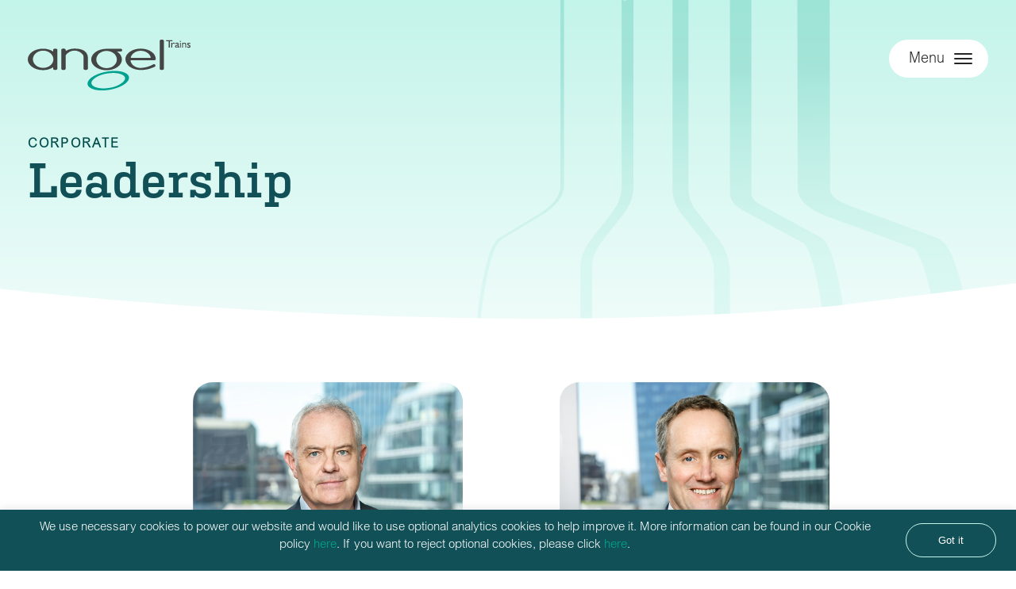

--- FILE ---
content_type: text/html; charset=UTF-8
request_url: https://angeltrains.co.uk/corporate/leadership-shareholders/
body_size: 13607
content:
<!DOCTYPE html>
<html class="no-js" lang="en-GB">

<head>
   
   <!-- Global site tag (gtag.js) - Google Analytics -->
<script async src="https://www.googletagmanager.com/gtag/js?id=UA-131244508-1"></script>
<script>
  window.dataLayer = window.dataLayer || [];
  function gtag(){dataLayer.push(arguments);}
  gtag('js', new Date());
 
  gtag('config', 'UA-131244508-1');
</script>
   
   
    <meta charset="utf-8">
    <meta http-equiv="X-UA-Compatible" content="IE=edge">
    <meta name="viewport" content="width=device-width, initial-scale=1.0">
    <link rel="stylesheet" href="https://use.typekit.net/odz6tyq.css">
    
    <link rel="apple-touch-icon" sizes="180x180" href="/apple-touch-icon.png">
    <link rel="icon" type="image/png" sizes="32x32" href="/favicon-32x32.png">
    <link rel="icon" type="image/png" sizes="16x16" href="/favicon-16x16.png">
    <link rel="manifest" href="/site.webmanifest">
    <link rel="mask-icon" href="/safari-pinned-tab.svg" color="#5bbad5">
    <meta name="msapplication-TileColor" content="#da532c">
    <meta name="theme-color" content="#ffffff">
   
    <title>Leadership &#8211; Angel Trains</title>
<meta name='robots' content='max-image-preview:large' />
<style id='classic-theme-styles-inline-css' type='text/css'>
/*! This file is auto-generated */
.wp-block-button__link{color:#fff;background-color:#32373c;border-radius:9999px;box-shadow:none;text-decoration:none;padding:calc(.667em + 2px) calc(1.333em + 2px);font-size:1.125em}.wp-block-file__button{background:#32373c;color:#fff;text-decoration:none}
</style>
<style id='global-styles-inline-css' type='text/css'>
body{--wp--preset--color--black: #000000;--wp--preset--color--cyan-bluish-gray: #abb8c3;--wp--preset--color--white: #ffffff;--wp--preset--color--pale-pink: #f78da7;--wp--preset--color--vivid-red: #cf2e2e;--wp--preset--color--luminous-vivid-orange: #ff6900;--wp--preset--color--luminous-vivid-amber: #fcb900;--wp--preset--color--light-green-cyan: #7bdcb5;--wp--preset--color--vivid-green-cyan: #00d084;--wp--preset--color--pale-cyan-blue: #8ed1fc;--wp--preset--color--vivid-cyan-blue: #0693e3;--wp--preset--color--vivid-purple: #9b51e0;--wp--preset--gradient--vivid-cyan-blue-to-vivid-purple: linear-gradient(135deg,rgba(6,147,227,1) 0%,rgb(155,81,224) 100%);--wp--preset--gradient--light-green-cyan-to-vivid-green-cyan: linear-gradient(135deg,rgb(122,220,180) 0%,rgb(0,208,130) 100%);--wp--preset--gradient--luminous-vivid-amber-to-luminous-vivid-orange: linear-gradient(135deg,rgba(252,185,0,1) 0%,rgba(255,105,0,1) 100%);--wp--preset--gradient--luminous-vivid-orange-to-vivid-red: linear-gradient(135deg,rgba(255,105,0,1) 0%,rgb(207,46,46) 100%);--wp--preset--gradient--very-light-gray-to-cyan-bluish-gray: linear-gradient(135deg,rgb(238,238,238) 0%,rgb(169,184,195) 100%);--wp--preset--gradient--cool-to-warm-spectrum: linear-gradient(135deg,rgb(74,234,220) 0%,rgb(151,120,209) 20%,rgb(207,42,186) 40%,rgb(238,44,130) 60%,rgb(251,105,98) 80%,rgb(254,248,76) 100%);--wp--preset--gradient--blush-light-purple: linear-gradient(135deg,rgb(255,206,236) 0%,rgb(152,150,240) 100%);--wp--preset--gradient--blush-bordeaux: linear-gradient(135deg,rgb(254,205,165) 0%,rgb(254,45,45) 50%,rgb(107,0,62) 100%);--wp--preset--gradient--luminous-dusk: linear-gradient(135deg,rgb(255,203,112) 0%,rgb(199,81,192) 50%,rgb(65,88,208) 100%);--wp--preset--gradient--pale-ocean: linear-gradient(135deg,rgb(255,245,203) 0%,rgb(182,227,212) 50%,rgb(51,167,181) 100%);--wp--preset--gradient--electric-grass: linear-gradient(135deg,rgb(202,248,128) 0%,rgb(113,206,126) 100%);--wp--preset--gradient--midnight: linear-gradient(135deg,rgb(2,3,129) 0%,rgb(40,116,252) 100%);--wp--preset--font-size--small: 14px;--wp--preset--font-size--medium: 20px;--wp--preset--font-size--large: 22px;--wp--preset--font-size--x-large: 42px;--wp--preset--font-size--normal: 16px;--wp--preset--font-size--huge: 28px;--wp--preset--spacing--20: 0.44rem;--wp--preset--spacing--30: 0.67rem;--wp--preset--spacing--40: 1rem;--wp--preset--spacing--50: 1.5rem;--wp--preset--spacing--60: 2.25rem;--wp--preset--spacing--70: 3.38rem;--wp--preset--spacing--80: 5.06rem;--wp--preset--shadow--natural: 6px 6px 9px rgba(0, 0, 0, 0.2);--wp--preset--shadow--deep: 12px 12px 50px rgba(0, 0, 0, 0.4);--wp--preset--shadow--sharp: 6px 6px 0px rgba(0, 0, 0, 0.2);--wp--preset--shadow--outlined: 6px 6px 0px -3px rgba(255, 255, 255, 1), 6px 6px rgba(0, 0, 0, 1);--wp--preset--shadow--crisp: 6px 6px 0px rgba(0, 0, 0, 1);}:where(.is-layout-flex){gap: 0.5em;}:where(.is-layout-grid){gap: 0.5em;}body .is-layout-flow > .alignleft{float: left;margin-inline-start: 0;margin-inline-end: 2em;}body .is-layout-flow > .alignright{float: right;margin-inline-start: 2em;margin-inline-end: 0;}body .is-layout-flow > .aligncenter{margin-left: auto !important;margin-right: auto !important;}body .is-layout-constrained > .alignleft{float: left;margin-inline-start: 0;margin-inline-end: 2em;}body .is-layout-constrained > .alignright{float: right;margin-inline-start: 2em;margin-inline-end: 0;}body .is-layout-constrained > .aligncenter{margin-left: auto !important;margin-right: auto !important;}body .is-layout-constrained > :where(:not(.alignleft):not(.alignright):not(.alignfull)){max-width: var(--wp--style--global--content-size);margin-left: auto !important;margin-right: auto !important;}body .is-layout-constrained > .alignwide{max-width: var(--wp--style--global--wide-size);}body .is-layout-flex{display: flex;}body .is-layout-flex{flex-wrap: wrap;align-items: center;}body .is-layout-flex > *{margin: 0;}body .is-layout-grid{display: grid;}body .is-layout-grid > *{margin: 0;}:where(.wp-block-columns.is-layout-flex){gap: 2em;}:where(.wp-block-columns.is-layout-grid){gap: 2em;}:where(.wp-block-post-template.is-layout-flex){gap: 1.25em;}:where(.wp-block-post-template.is-layout-grid){gap: 1.25em;}.has-black-color{color: var(--wp--preset--color--black) !important;}.has-cyan-bluish-gray-color{color: var(--wp--preset--color--cyan-bluish-gray) !important;}.has-white-color{color: var(--wp--preset--color--white) !important;}.has-pale-pink-color{color: var(--wp--preset--color--pale-pink) !important;}.has-vivid-red-color{color: var(--wp--preset--color--vivid-red) !important;}.has-luminous-vivid-orange-color{color: var(--wp--preset--color--luminous-vivid-orange) !important;}.has-luminous-vivid-amber-color{color: var(--wp--preset--color--luminous-vivid-amber) !important;}.has-light-green-cyan-color{color: var(--wp--preset--color--light-green-cyan) !important;}.has-vivid-green-cyan-color{color: var(--wp--preset--color--vivid-green-cyan) !important;}.has-pale-cyan-blue-color{color: var(--wp--preset--color--pale-cyan-blue) !important;}.has-vivid-cyan-blue-color{color: var(--wp--preset--color--vivid-cyan-blue) !important;}.has-vivid-purple-color{color: var(--wp--preset--color--vivid-purple) !important;}.has-black-background-color{background-color: var(--wp--preset--color--black) !important;}.has-cyan-bluish-gray-background-color{background-color: var(--wp--preset--color--cyan-bluish-gray) !important;}.has-white-background-color{background-color: var(--wp--preset--color--white) !important;}.has-pale-pink-background-color{background-color: var(--wp--preset--color--pale-pink) !important;}.has-vivid-red-background-color{background-color: var(--wp--preset--color--vivid-red) !important;}.has-luminous-vivid-orange-background-color{background-color: var(--wp--preset--color--luminous-vivid-orange) !important;}.has-luminous-vivid-amber-background-color{background-color: var(--wp--preset--color--luminous-vivid-amber) !important;}.has-light-green-cyan-background-color{background-color: var(--wp--preset--color--light-green-cyan) !important;}.has-vivid-green-cyan-background-color{background-color: var(--wp--preset--color--vivid-green-cyan) !important;}.has-pale-cyan-blue-background-color{background-color: var(--wp--preset--color--pale-cyan-blue) !important;}.has-vivid-cyan-blue-background-color{background-color: var(--wp--preset--color--vivid-cyan-blue) !important;}.has-vivid-purple-background-color{background-color: var(--wp--preset--color--vivid-purple) !important;}.has-black-border-color{border-color: var(--wp--preset--color--black) !important;}.has-cyan-bluish-gray-border-color{border-color: var(--wp--preset--color--cyan-bluish-gray) !important;}.has-white-border-color{border-color: var(--wp--preset--color--white) !important;}.has-pale-pink-border-color{border-color: var(--wp--preset--color--pale-pink) !important;}.has-vivid-red-border-color{border-color: var(--wp--preset--color--vivid-red) !important;}.has-luminous-vivid-orange-border-color{border-color: var(--wp--preset--color--luminous-vivid-orange) !important;}.has-luminous-vivid-amber-border-color{border-color: var(--wp--preset--color--luminous-vivid-amber) !important;}.has-light-green-cyan-border-color{border-color: var(--wp--preset--color--light-green-cyan) !important;}.has-vivid-green-cyan-border-color{border-color: var(--wp--preset--color--vivid-green-cyan) !important;}.has-pale-cyan-blue-border-color{border-color: var(--wp--preset--color--pale-cyan-blue) !important;}.has-vivid-cyan-blue-border-color{border-color: var(--wp--preset--color--vivid-cyan-blue) !important;}.has-vivid-purple-border-color{border-color: var(--wp--preset--color--vivid-purple) !important;}.has-vivid-cyan-blue-to-vivid-purple-gradient-background{background: var(--wp--preset--gradient--vivid-cyan-blue-to-vivid-purple) !important;}.has-light-green-cyan-to-vivid-green-cyan-gradient-background{background: var(--wp--preset--gradient--light-green-cyan-to-vivid-green-cyan) !important;}.has-luminous-vivid-amber-to-luminous-vivid-orange-gradient-background{background: var(--wp--preset--gradient--luminous-vivid-amber-to-luminous-vivid-orange) !important;}.has-luminous-vivid-orange-to-vivid-red-gradient-background{background: var(--wp--preset--gradient--luminous-vivid-orange-to-vivid-red) !important;}.has-very-light-gray-to-cyan-bluish-gray-gradient-background{background: var(--wp--preset--gradient--very-light-gray-to-cyan-bluish-gray) !important;}.has-cool-to-warm-spectrum-gradient-background{background: var(--wp--preset--gradient--cool-to-warm-spectrum) !important;}.has-blush-light-purple-gradient-background{background: var(--wp--preset--gradient--blush-light-purple) !important;}.has-blush-bordeaux-gradient-background{background: var(--wp--preset--gradient--blush-bordeaux) !important;}.has-luminous-dusk-gradient-background{background: var(--wp--preset--gradient--luminous-dusk) !important;}.has-pale-ocean-gradient-background{background: var(--wp--preset--gradient--pale-ocean) !important;}.has-electric-grass-gradient-background{background: var(--wp--preset--gradient--electric-grass) !important;}.has-midnight-gradient-background{background: var(--wp--preset--gradient--midnight) !important;}.has-small-font-size{font-size: var(--wp--preset--font-size--small) !important;}.has-medium-font-size{font-size: var(--wp--preset--font-size--medium) !important;}.has-large-font-size{font-size: var(--wp--preset--font-size--large) !important;}.has-x-large-font-size{font-size: var(--wp--preset--font-size--x-large) !important;}
.wp-block-navigation a:where(:not(.wp-element-button)){color: inherit;}
:where(.wp-block-post-template.is-layout-flex){gap: 1.25em;}:where(.wp-block-post-template.is-layout-grid){gap: 1.25em;}
:where(.wp-block-columns.is-layout-flex){gap: 2em;}:where(.wp-block-columns.is-layout-grid){gap: 2em;}
.wp-block-pullquote{font-size: 1.5em;line-height: 1.6;}
</style>
<link rel='stylesheet' id='contact-form-7-css' href='https://angeltrains.co.uk/wp-content/plugins/contact-form-7/includes/css/styles.css?ver=5.9.4' type='text/css' media='all' />
<link rel='stylesheet' id='wpcf7-redirect-script-frontend-css' href='https://angeltrains.co.uk/wp-content/plugins/wpcf7-redirect/build/css/wpcf7-redirect-frontend.min.css?ver=1.1' type='text/css' media='all' />
<link rel='stylesheet' id='dnd-upload-cf7-css' href='https://angeltrains.co.uk/wp-content/plugins/drag-and-drop-multiple-file-upload-contact-form-7/assets/css/dnd-upload-cf7.css?ver=1.3.9.1' type='text/css' media='all' />
<link rel='stylesheet' id='cookie-law-info-css' href='https://angeltrains.co.uk/wp-content/plugins/cookie-law-info/legacy/public/css/cookie-law-info-public.css?ver=3.2.0' type='text/css' media='all' />
<link rel='stylesheet' id='cookie-law-info-gdpr-css' href='https://angeltrains.co.uk/wp-content/plugins/cookie-law-info/legacy/public/css/cookie-law-info-gdpr.css?ver=3.2.0' type='text/css' media='all' />
<link rel='stylesheet' id='search-filter-plugin-styles-css' href='https://angeltrains.co.uk/wp-content/plugins/search-filter-pro/public/assets/css/search-filter.min.css?ver=2.5.6' type='text/css' media='all' />
<link rel='stylesheet' id='bootstrap4-css' href='https://angeltrains.co.uk/wp-content/themes/angel_trains/theme/css/bootstrap.min.css?ver=4.5.1' type='text/css' media='all' />
<link rel='stylesheet' id='gutenberg-blocks-css' href='https://angeltrains.co.uk/wp-content/themes/angel_trains/theme/css/blocks.css?ver=6.4.7' type='text/css' media='all' />
<link rel='stylesheet' id='theme-css' href='https://angeltrains.co.uk/wp-content/themes/angel_trains/theme/css/theme.css?v=1.0.29' type='text/css' media='all' />
<script type="text/javascript" src="https://angeltrains.co.uk/wp-includes/js/jquery/jquery.min.js?ver=3.7.1" id="jquery-core-js"></script>
<script type="text/javascript" id="cookie-law-info-js-extra">
/* <![CDATA[ */
var Cli_Data = {"nn_cookie_ids":[],"cookielist":[],"non_necessary_cookies":[],"ccpaEnabled":"","ccpaRegionBased":"","ccpaBarEnabled":"","strictlyEnabled":["necessary","obligatoire"],"ccpaType":"gdpr","js_blocking":"1","custom_integration":"","triggerDomRefresh":"","secure_cookies":""};
var cli_cookiebar_settings = {"animate_speed_hide":"500","animate_speed_show":"500","background":"#125057","border":"#b1a6a6c2","border_on":"","button_1_button_colour":"#000","button_1_button_hover":"#000000","button_1_link_colour":"#fff","button_1_as_button":"1","button_1_new_win":"","button_2_button_colour":"#333","button_2_button_hover":"#292929","button_2_link_colour":"#444","button_2_as_button":"","button_2_hidebar":"","button_3_button_colour":"#3566bb","button_3_button_hover":"#2a5296","button_3_link_colour":"#00a88e","button_3_as_button":"","button_3_new_win":"","button_4_button_colour":"#000","button_4_button_hover":"#000000","button_4_link_colour":"#00a88e","button_4_as_button":"","button_7_button_colour":"#61a229","button_7_button_hover":"#4e8221","button_7_link_colour":"#fff","button_7_as_button":"1","button_7_new_win":"","font_family":"inherit","header_fix":"","notify_animate_hide":"1","notify_animate_show":"","notify_div_id":"#cookie-law-info-bar","notify_position_horizontal":"right","notify_position_vertical":"bottom","scroll_close":"","scroll_close_reload":"","accept_close_reload":"","reject_close_reload":"1","showagain_tab":"","showagain_background":"#fff","showagain_border":"#000","showagain_div_id":"#cookie-law-info-again","showagain_x_position":"100px","text":"#ffffff","show_once_yn":"","show_once":"10000","logging_on":"","as_popup":"","popup_overlay":"1","bar_heading_text":"","cookie_bar_as":"banner","popup_showagain_position":"bottom-right","widget_position":"left"};
var log_object = {"ajax_url":"https:\/\/angeltrains.co.uk\/wp-admin\/admin-ajax.php"};
/* ]]> */
</script>
<script type="text/javascript" src="https://angeltrains.co.uk/wp-content/plugins/cookie-law-info/legacy/public/js/cookie-law-info-public.js?ver=3.2.0" id="cookie-law-info-js"></script>
<script type="text/javascript" src="https://angeltrains.co.uk/wp-content/themes/angel_trains/theme/js/js.cookie.min.js?ver=2.2.1" id="cookie-js"></script>
<link rel="https://api.w.org/" href="https://angeltrains.co.uk/wp-json/" /><link rel="alternate" type="application/json" href="https://angeltrains.co.uk/wp-json/wp/v2/pages/72" /><link rel="canonical" href="https://angeltrains.co.uk/corporate/leadership-shareholders/" />
<link rel="alternate" type="application/json+oembed" href="https://angeltrains.co.uk/wp-json/oembed/1.0/embed?url=https%3A%2F%2Fangeltrains.co.uk%2Fcorporate%2Fleadership-shareholders%2F" />
<link rel="alternate" type="text/xml+oembed" href="https://angeltrains.co.uk/wp-json/oembed/1.0/embed?url=https%3A%2F%2Fangeltrains.co.uk%2Fcorporate%2Fleadership-shareholders%2F&#038;format=xml" />
<style type="text/css">.recentcomments a{display:inline !important;padding:0 !important;margin:0 !important;}</style>
    </head>

<body class="page-template-default page page-id-72 page-child parent-pageid-60 parent-corporate">

    <nav id="site-navbar" class="navbar">
        <div class="container-fluid">
            <a class="navbar-brand brand-dark" href="https://angeltrains.co.uk/">
                Angel Trains            </a>

            <div class="navbar-collapse offcanvas-collapse" id="navbarsDefault">
                <div class="">
                    <button class="navbar-toggler hamburger hamburger--spring is-active" type="button" data-toggle="offcanvas">
                        <span class="hamburger-box">
                            <span class="hamburger-inner"></span>
                        </span>
                    </button>
                   
                    <ul id="menu-main-menu" class="navbar-nav ml-lg-auto "><li  id="menu-item-95" class="menu-item menu-item-type-post_type menu-item-object-page menu-item-home nav-item nav-item-95"><a href="https://angeltrains.co.uk/" class="nav-link">Home</a></li>
<li  id="menu-item-96" class="menu-item menu-item-type-post_type menu-item-object-page menu-item-has-children dropdown nav-item nav-item-96"><a href="https://angeltrains.co.uk/about/" class="nav-link dropdown-toggle" data-toggle="dropdown" aria-haspopup="true" aria-expanded="false">About</a>
<ul class="dropdown-menu depth_0">
	<li  id="menu-item-98" class="menu-item menu-item-type-post_type menu-item-object-page nav-item nav-item-98"><a class="dropdown-item" href="https://angeltrains.co.uk/about/our-people/" class="nav-link">Our People</a></li>
	<li  id="menu-item-97" class="menu-item menu-item-type-post_type menu-item-object-page nav-item nav-item-97"><a class="dropdown-item" href="https://angeltrains.co.uk/about/our-culture/" class="nav-link">Our Culture</a></li>
</ul>
</li>
<li  id="menu-item-99" class="menu-item menu-item-type-post_type menu-item-object-page menu-item-has-children dropdown nav-item nav-item-99"><a href="https://angeltrains.co.uk/products-services/" class="nav-link dropdown-toggle" data-toggle="dropdown" aria-haspopup="true" aria-expanded="false">Products &#038; Services</a>
<ul class="dropdown-menu depth_0">
	<li  id="menu-item-2708" class="menu-item menu-item-type-custom menu-item-object-custom nav-item nav-item-2708"><a class="dropdown-item" href="https://angeltrains.co.uk/products-services#fleet" class="nav-link">Fleet</a></li>
	<li  id="menu-item-2707" class="menu-item menu-item-type-custom menu-item-object-custom nav-item nav-item-2707"><a class="dropdown-item" href="https://angeltrains.co.uk/products-services#services" class="nav-link">Services</a></li>
</ul>
</li>
<li  id="menu-item-100" class="menu-item menu-item-type-post_type menu-item-object-page nav-item nav-item-100"><a href="https://angeltrains.co.uk/innovation/" class="nav-link">Innovation</a></li>
<li  id="menu-item-101" class="menu-item menu-item-type-post_type menu-item-object-page current-page-ancestor current-menu-ancestor current-menu-parent current-page-parent current_page_parent current_page_ancestor menu-item-has-children dropdown active nav-item nav-item-101"><a href="https://angeltrains.co.uk/corporate/" class="nav-link dropdown-toggle" data-toggle="dropdown" aria-haspopup="true" aria-expanded="false">Corporate</a>
<ul class="dropdown-menu depth_0">
	<li  id="menu-item-103" class="menu-item menu-item-type-post_type menu-item-object-page current-menu-item page_item page-item-72 current_page_item active nav-item nav-item-103"><a class="dropdown-item" href="https://angeltrains.co.uk/corporate/leadership-shareholders/" class="nav-link">Leadership</a></li>
	<li  id="menu-item-102" class="menu-item menu-item-type-post_type menu-item-object-page nav-item nav-item-102"><a class="dropdown-item" href="https://angeltrains.co.uk/corporate/investor-centre/" class="nav-link">Investor Centre</a></li>
</ul>
</li>
<li  id="menu-item-104" class="menu-item menu-item-type-post_type menu-item-object-page nav-item nav-item-104"><a href="https://angeltrains.co.uk/our-commitments/" class="nav-link">Our Commitments</a></li>
<li  id="menu-item-105" class="menu-item menu-item-type-post_type menu-item-object-page nav-item nav-item-105"><a href="https://angeltrains.co.uk/careers/" class="nav-link">Careers</a></li>
<li  id="menu-item-106" class="menu-item menu-item-type-post_type menu-item-object-page nav-item nav-item-106"><a href="https://angeltrains.co.uk/contact/" class="nav-link">Contact</a></li>
</ul>                

                    
                    
                </div>
            </div>
            <button class="navbar-toggler hamburger hamburger--spring ml-auto pt-4" type="button" data-toggle="offcanvas">
                <span class="hamburger-text">Menu</span>
                <span class="hamburger-box">
                    <span class="hamburger-inner"></span>
                </span>
            </button>

        </div>
    </nav>
    <main id="site-main">

        
<article role="article" id="post_72" class="post-72 page type-page status-publish hentry">
   
    <header class="header-dark" style="background-image:url('https://angeltrains.co.uk/wp-content/uploads/2020/09/Investor-Centre.svg'); ">
        <div class="container-fluid">
            <span class="label">Corporate</span>            <h1>Leadership</h1>     
        </div>
           
    </header>    
    <section class="mt-80">

               
<div  id="leadership-block_5f71ecec4adcf" class="mb-100">
    <div class="container-fluid">
        
        <div class="col-12 col-md-11 offset-md-1">   
            <div class="row">
                            <div class="col-12 col-sm-6 col-md-5 col-lg-4 offset-md-1 mb-90">
                    <div class="leader-thumb mb-20 p-0">
                        <figure>
                            <img fetchpriority="high" decoding="async" width="1000" height="1000" src="https://angeltrains.co.uk/wp-content/uploads/2024/05/MalcolmBrown.jpg" class="img-fluid" alt="" srcset="https://angeltrains.co.uk/wp-content/uploads/2024/05/MalcolmBrown.jpg 1000w, https://angeltrains.co.uk/wp-content/uploads/2024/05/MalcolmBrown-300x300.jpg 300w, https://angeltrains.co.uk/wp-content/uploads/2024/05/MalcolmBrown-768x768.jpg 768w" sizes="(max-width: 1000px) 100vw, 1000px" />                        </figure>
                    </div>
                                            <p class="font-large text-dark-green mb-20">Malcolm Brown</p>
                        <p class="label mb-20">Chief Executive Officer</p>
                        <p class="font-medium mb-30"></p>
                        
                        <div class="bio mb-20">
                            <div class="col-12 bio-header d-flex px-0">
                                <a href="https://www.linkedin.com/in/malcolm-brown-a7b06b18/" class="btn-linkedin" target="_blank">Linkedin</a>                                <a for="section-1" data-toggle="collapse" href="#section-1" aria-expanded="true" aria-controls="section-1" class="btn-expand ml-auto collapsed"></a>
                            </div>
                            <div id="section-1" class="collapse font-medium m-0 pt-30">
                                <p>Malcolm is a prominent and respected figure in the rail industry and has held several senior positions during his distinguished career. He is currently CEO of Angel Trains, a role he held between 2008 and 2018, and which he returned to in September 2020.</p>
<p>He has been pivotal in an abundance of milestone new-build and refurbishment projects, including the £900 million procurement of 665 Alstom Aventra vehicles built in Derby.</p>
<p>Malcolm also chaired the industry’s ‘Long Term Passenger Rolling Stock Strategy’, a key initiative in the sector, with its last report published in 2018.</p>
<p>Beyond his role at Angel Trains, he chairs Readypower, a yellow plant business of 440 people and 465 machines, which maintains the UK rail network. Additionally, for several years, Malcolm has chaired the Railway Children charity, an organisation dedicated to supporting vulnerable children in the UK, India and Tanzania.</p>
                            </div>
                        </div>
                                    </div>
            
                            <div class="col-12 col-sm-6 col-md-5 col-lg-4 offset-md-1 mb-90">
                    <div class="leader-thumb mb-20 p-0">
                        <figure>
                            <img decoding="async" width="1000" height="1000" src="https://angeltrains.co.uk/wp-content/uploads/2024/05/DavidJordan.jpg" class="img-fluid" alt="" srcset="https://angeltrains.co.uk/wp-content/uploads/2024/05/DavidJordan.jpg 1000w, https://angeltrains.co.uk/wp-content/uploads/2024/05/DavidJordan-300x300.jpg 300w, https://angeltrains.co.uk/wp-content/uploads/2024/05/DavidJordan-768x768.jpg 768w" sizes="(max-width: 1000px) 100vw, 1000px" />                        </figure>
                    </div>
                                            <p class="font-large text-dark-green mb-20">David Jordan</p>
                        <p class="label mb-20">Chief Operating Officer</p>
                        <p class="font-medium mb-30"></p>
                        
                        <div class="bio mb-20">
                            <div class="col-12 bio-header d-flex px-0">
                                <a href="https://www.linkedin.com/in/david-jordan-287174206/" class="btn-linkedin" target="_blank">Linkedin</a>                                <a for="section-2" data-toggle="collapse" href="#section-2" aria-expanded="true" aria-controls="section-2" class="btn-expand ml-auto collapsed"></a>
                            </div>
                            <div id="section-2" class="collapse font-medium m-0 pt-30">
                                <p>David is an esteemed and long-standing member of the Angel Trains team, joining the business in 2002. He is a Chartered Mechanical Engineer with over 25 years&#8217; experience in the rail industry, holding the position of Head of Commercial from 2011 and COO from 2018. He is also a non-Executive Director of the Rail Safety and Standards Board (RSSB).</p>
<p>During his time with us, David has successfully led our commercial team through several successful re-leasing and new train bids with South West Railway, TransPennine Express and Abellio East Anglia. </p>
                            </div>
                        </div>
                                    </div>
            
                            <div class="col-12 col-sm-6 col-md-5 col-lg-4 offset-md-1 mb-90">
                    <div class="leader-thumb mb-20 p-0">
                        <figure>
                            <img decoding="async" width="1000" height="1000" src="https://angeltrains.co.uk/wp-content/uploads/2024/05/AlanLowe.jpg" class="img-fluid" alt="" srcset="https://angeltrains.co.uk/wp-content/uploads/2024/05/AlanLowe.jpg 1000w, https://angeltrains.co.uk/wp-content/uploads/2024/05/AlanLowe-300x300.jpg 300w, https://angeltrains.co.uk/wp-content/uploads/2024/05/AlanLowe-768x768.jpg 768w" sizes="(max-width: 1000px) 100vw, 1000px" />                        </figure>
                    </div>
                                            <p class="font-large text-dark-green mb-20">Alan Lowe</p>
                        <p class="label mb-20">Chief Financial Officer</p>
                        <p class="font-medium mb-30"></p>
                        
                        <div class="bio mb-20">
                            <div class="col-12 bio-header d-flex px-0">
                                <a href="https://bit.ly/3glt68o" class="btn-linkedin" target="_blank">Linkedin</a>                                <a for="section-3" data-toggle="collapse" href="#section-3" aria-expanded="true" aria-controls="section-3" class="btn-expand ml-auto collapsed"></a>
                            </div>
                            <div id="section-3" class="collapse font-medium m-0 pt-30">
                                <p>Alan is a Chartered Accountant with over 30 years’ experience in industry and financial services. Alan joined the team 11 years ago and was appointed as CFO in 2012. As CFO, he’s responsible for the Finance, Legal and IT functions. </p>
<p>As CFO, Alan is responsible for leading Angel Trains’ investment projects and providing competitive financing solutions for the procurement and refurbishment of new and existing rolling stock. </p>
                            </div>
                        </div>
                                    </div>
            
                            <div class="col-12 col-sm-6 col-md-5 col-lg-4 offset-md-1 mb-90">
                    <div class="leader-thumb mb-20 p-0">
                        <figure>
                            <img loading="lazy" decoding="async" width="1000" height="1000" src="https://angeltrains.co.uk/wp-content/uploads/2024/05/MatthewProsser.jpg" class="img-fluid" alt="" srcset="https://angeltrains.co.uk/wp-content/uploads/2024/05/MatthewProsser.jpg 1000w, https://angeltrains.co.uk/wp-content/uploads/2024/05/MatthewProsser-300x300.jpg 300w, https://angeltrains.co.uk/wp-content/uploads/2024/05/MatthewProsser-768x768.jpg 768w" sizes="(max-width: 1000px) 100vw, 1000px" />                        </figure>
                    </div>
                                            <p class="font-large text-dark-green mb-20">Matthew Prosser</p>
                        <p class="label mb-20">Asset Management Director</p>
                        <p class="font-medium mb-30"></p>
                        
                        <div class="bio mb-20">
                            <div class="col-12 bio-header d-flex px-0">
                                <a href="https://bit.ly/31dECOJ" class="btn-linkedin" target="_blank">Linkedin</a>                                <a for="section-4" data-toggle="collapse" href="#section-4" aria-expanded="true" aria-controls="section-4" class="btn-expand ml-auto collapsed"></a>
                            </div>
                            <div id="section-4" class="collapse font-medium m-0 pt-30">
                                <p>Leading our unrivalled team of technical engineers, Matthew is responsible for driving forward innovation within the business and across the rail industry. As a Chartered Mechanical Engineer with over 25 years&#8217; experience in rolling stock engineering and leadership, Matthew is at the helm of driving Angel Trains’ projects to lower carbon emission across rail travel. </p>
<p>Prior to joining Angel Trains, Matthew was the Engineering and Safety Director at Chiltern Railways and held positions at Arriva Trains Wales, WS Atkins Rail, Eurostar.</p>
                            </div>
                        </div>
                                    </div>
            
                            <div class="col-12 col-sm-6 col-md-5 col-lg-4 offset-md-1 mb-90">
                    <div class="leader-thumb mb-20 p-0">
                        <figure>
                            <img loading="lazy" decoding="async" width="578" height="578" src="https://angeltrains.co.uk/wp-content/uploads/2022/01/Mark_Russell-1.jpg" class="img-fluid" alt="" srcset="https://angeltrains.co.uk/wp-content/uploads/2022/01/Mark_Russell-1.jpg 578w, https://angeltrains.co.uk/wp-content/uploads/2022/01/Mark_Russell-1-300x300.jpg 300w" sizes="(max-width: 578px) 100vw, 578px" />                        </figure>
                    </div>
                                            <p class="font-large text-dark-green mb-20">Mark Russell</p>
                        <p class="label mb-20">Chairman</p>
                        <p class="font-medium mb-30"></p>
                        
                        <div class="bio mb-20">
                            <div class="col-12 bio-header d-flex px-0">
                                                                <a for="section-5" data-toggle="collapse" href="#section-5" aria-expanded="true" aria-controls="section-5" class="btn-expand ml-auto collapsed"></a>
                            </div>
                            <div id="section-5" class="collapse font-medium m-0 pt-30">
                                <p>Mark Russell was appointed Chair of Angel Trains in February 2021. He is also Chair of Defence Equipment and Support (DE&#038;S), the procurement organisation of the Ministry of Defence, Chair of Angel Trains, and Senior Adviser of UK Government Investments (UKGI) and Vice Chair of UK Government Investments (UKGI) in having been Chief Executive of UKGI (and its predecessor body, the Shareholder Executive) from April 2013 to October 2019. Mark joined the Shareholder Executive as head of its Corporate Finance Practice in November 2004 and was appointed Deputy Chief Executive in April 2008.</p>
<p>Previously Mark was a partner in the corporate finance departments of KPMG London and KPMG Frankfurt. Prior to this Mark worked at PwC Corporate Finance and Robert Fleming &#038; Co., Lazard Brothers and A.T. Kearney.</p>
<p>Mark was a non-executive director of DP World, the ports and logistics operator, from 2014 to 2022 and chaired its Audit and Risk Committee from 2018. Mark was previously non-executive director of the Submarine Delivery Agency, non-executive director and chairman of the audit committee of Eurostar International Limited and senior independent director of LCR.</p>
                            </div>
                        </div>
                                    </div>
            
                            <div class="col-12 col-sm-6 col-md-5 col-lg-4 offset-md-1 mb-90">
                    <div class="leader-thumb mb-20 p-0">
                        <figure>
                            <img loading="lazy" decoding="async" width="1000" height="1000" src="https://angeltrains.co.uk/wp-content/uploads/2026/01/Brandon-Rennet.jpg" class="img-fluid" alt="" srcset="https://angeltrains.co.uk/wp-content/uploads/2026/01/Brandon-Rennet.jpg 1000w, https://angeltrains.co.uk/wp-content/uploads/2026/01/Brandon-Rennet-300x300.jpg 300w, https://angeltrains.co.uk/wp-content/uploads/2026/01/Brandon-Rennet-768x768.jpg 768w" sizes="(max-width: 1000px) 100vw, 1000px" />                        </figure>
                    </div>
                                            <p class="font-large text-dark-green mb-20">Brandon Rennet</p>
                        <p class="label mb-20">Non-Executive Director</p>
                        <p class="font-medium mb-30"></p>
                        
                        <div class="bio mb-20">
                            <div class="col-12 bio-header d-flex px-0">
                                                                <a for="section-6" data-toggle="collapse" href="#section-6" aria-expanded="true" aria-controls="section-6" class="btn-expand ml-auto collapsed"></a>
                            </div>
                            <div id="section-6" class="collapse font-medium m-0 pt-30">
                                <p>Brandon Rennet is a Chartered Accountant with 30 years’ experience in the profession and industry. He joined Angel Trains on 1 January 2026 and is currently the Chief Financial Officer of Calisen Limited, the largest owner of smart meters in the UK.</p>
<p>Brandon’s career has centred on infrastructure financing, with roles across industry, financial advisory and a secondment to the Prime Minister’s Delivery Unit.  The majority of his experience has focused on UK utilities, including serving as Managing Director of Finance at SSE plc and Chief Financial Officer at Thames Water.  Other prior roles span Arthur Andersen, PwC, British Energy (N. America), HSBC Investment Bank and Storegga.</p>
<p>Brandon is also a member of the London Advisory Board of Entrepreneurial Scotland. </p>
                            </div>
                        </div>
                                    </div>
            
                            <div class="col-12 col-sm-6 col-md-5 col-lg-4 offset-md-1 mb-90">
                    <div class="leader-thumb mb-20 p-0">
                        <figure>
                            <img loading="lazy" decoding="async" width="524" height="524" src="https://angeltrains.co.uk/wp-content/uploads/2023/09/Feghoul-Feriel-.jpg" class="img-fluid" alt="" srcset="https://angeltrains.co.uk/wp-content/uploads/2023/09/Feghoul-Feriel-.jpg 524w, https://angeltrains.co.uk/wp-content/uploads/2023/09/Feghoul-Feriel--300x300.jpg 300w" sizes="(max-width: 524px) 100vw, 524px" />                        </figure>
                    </div>
                                            <p class="font-large text-dark-green mb-20">Feriel Feghoul </p>
                        <p class="label mb-20">Shareholder Representative Director</p>
                        <p class="font-medium mb-30"></p>
                        
                        <div class="bio mb-20">
                            <div class="col-12 bio-header d-flex px-0">
                                                                <a for="section-7" data-toggle="collapse" href="#section-7" aria-expanded="true" aria-controls="section-7" class="btn-expand ml-auto collapsed"></a>
                            </div>
                            <div id="section-7" class="collapse font-medium m-0 pt-30">
                                <p>Feriel is a seasoned finance and infrastructure professional with over 15-year track record as an originator and asset manager of successful global investments in multiple core and core-plus infrastructure subsectors.</p>
<p>Feriel re-joined PSP in 2022 as part of the London Infrastructure team as a Senior Director and is also Non Executive Board Member of Roadis, a PSP wholly-owned global road platform. Prior to joining she was a Senior Director at Arcus Infrastructure Partners. She was also Non Executive Board Member of Brisa. Prior to that, she was Director at Wren House Infrastructure with a focus on the origination and asset management of transport and energy assets across different regions globally. Feriel was a key member of the execution and asset management team for Associated British Ports and London City Airport as well as of North Sea Midstream Partners (NSMP). Feriel was also member of the Audit Committee and Board Observer of London City Airport. Prior to Wren House, Feriel was an Investment Associate at PSP Investments, based in Montreal, Canada.</p>
<p>Feriel holds a Bachelor of Commerce from McGill University, Canada and a MSc in Financial Economics from Saïd Business School of the University of Oxford, UK.</p>
                            </div>
                        </div>
                                    </div>
            
                            <div class="col-12 col-sm-6 col-md-5 col-lg-4 offset-md-1 mb-90">
                    <div class="leader-thumb mb-20 p-0">
                        <figure>
                            <img loading="lazy" decoding="async" width="523" height="524" src="https://angeltrains.co.uk/wp-content/uploads/2023/01/alan_chaplin.jpg" class="img-fluid" alt="" srcset="https://angeltrains.co.uk/wp-content/uploads/2023/01/alan_chaplin.jpg 523w, https://angeltrains.co.uk/wp-content/uploads/2023/01/alan_chaplin-299x300.jpg 299w" sizes="(max-width: 523px) 100vw, 523px" />                        </figure>
                    </div>
                                            <p class="font-large text-dark-green mb-20">Alan Chaplin </p>
                        <p class="label mb-20">Non-Executive Director </p>
                        <p class="font-medium mb-30"></p>
                        
                        <div class="bio mb-20">
                            <div class="col-12 bio-header d-flex px-0">
                                                                <a for="section-8" data-toggle="collapse" href="#section-8" aria-expanded="true" aria-controls="section-8" class="btn-expand ml-auto collapsed"></a>
                            </div>
                            <div id="section-8" class="collapse font-medium m-0 pt-30">
                                <p>Alan is a Chartered Engineer with over 45 years’ experience in the rail industry. After starting his career in Scotland with British Rail, he worked in the privatised industry which included spells in Australasia, Europe, and the UK in a range of engineering, operational and programme management roles.</p>
<p>He joined Angel Trains in November 2022 as an independent non-executive Director. </p>
<p>Alan has worked on major transport subsidiary boards including National Express, Alstom, Veolia Transport and Arriva group. He is a graduate of Sheffield University with an MSc in Engineering (Rail Systems) and a Chartered Mechanical Engineer (FIE Aust CPEng Retired).</p>
                            </div>
                        </div>
                                    </div>
            
                            <div class="col-12 col-sm-6 col-md-5 col-lg-4 offset-md-1 mb-90">
                    <div class="leader-thumb mb-20 p-0">
                        <figure>
                            <img loading="lazy" decoding="async" width="300" height="300" src="https://angeltrains.co.uk/wp-content/uploads/2025/11/James_Marsh_300x300.jpg" class="img-fluid" alt="" />                        </figure>
                    </div>
                                            <p class="font-large text-dark-green mb-20">James Marsh</p>
                        <p class="label mb-20">Shareholder Representative Director</p>
                        <p class="font-medium mb-30"></p>
                        
                        <div class="bio mb-20">
                            <div class="col-12 bio-header d-flex px-0">
                                                                <a for="section-9" data-toggle="collapse" href="#section-9" aria-expanded="true" aria-controls="section-9" class="btn-expand ml-auto collapsed"></a>
                            </div>
                            <div id="section-9" class="collapse font-medium m-0 pt-30">
                                <p>James was appointed to the Angel Trains Board in August 2025 as a shareholder director representing Amber Infrastructure Group and is an infrastructure investment professional with more than 10 years’ experience. He joined Amber in 2017 where he is an Investment Director responsible for managing various infrastructure investments. His experience also includes the management of a portfolio of infrastructure investments at Innisfree and the delivery of a range of corporate advisory and compliance services at Moore Stephens. James is a member of the Institute of Chartered Accountants in England and Wales and has a Bachelor of Laws degree from the University of Nottingham.</p>
                            </div>
                        </div>
                                    </div>
            
                            <div class="col-12 col-sm-6 col-md-5 col-lg-4 offset-md-1 mb-90">
                    <div class="leader-thumb mb-20 p-0">
                        <figure>
                            <img loading="lazy" decoding="async" width="300" height="300" src="https://angeltrains.co.uk/wp-content/uploads/2022/08/Pauline_Walsh_300x300.jpg" class="img-fluid" alt="" />                        </figure>
                    </div>
                                            <p class="font-large text-dark-green mb-20">Pauline Walsh</p>
                        <p class="label mb-20">Shareholder Representative Director</p>
                        <p class="font-medium mb-30"></p>
                        
                        <div class="bio mb-20">
                            <div class="col-12 bio-header d-flex px-0">
                                                                <a for="section-10" data-toggle="collapse" href="#section-10" aria-expanded="true" aria-controls="section-10" class="btn-expand ml-auto collapsed"></a>
                            </div>
                            <div id="section-10" class="collapse font-medium m-0 pt-30">
                                <p>Pauline Walsh joined the Board of Angel Trains as a Non-Executive Director in January 2022 and is a representative of PSP, Angel Trains’ majority shareholder. Pauline was CEO of Affinity Water Ltd. from 2018 to 2021. She quickly developed a 5-year business plan and implemented changes to deliver strong performance improvements in all areas of the business. Her teams have won awards for innovation, operational excellence and creative marketing campaigns.</p>
<p>Before Affinity, Pauline was Director of National Grid Gas, responsible for operating and maintaining the UK’s high pressure Gas Transmission System, where she instigated a major data and asset health improvement program. Pauline’s career before National Grid spanned many countries and sectors. She has worked in senior leadership roles in Automotive, Lighting, Renewable Energy, Consumer Goods and Power Generation. She won an international award during her time as Production Manager at Ford’s Mondeo Assembly Plant in Belgium. </p>
<p>Pauline sat on the public boards of Bonheur ASA and Ganger Rolf ASA in Oslo, Norway, from 2010-2013. She has also been a director on the boards of The Buccleuch Estates and Water UK and was a trustee of The Sunnybank Trust, which supports people with learning disabilities. </p>
<p>Pauline has an honours Mechanical Engineering degree from UCD, Ireland and an MBA from IMD, Switzerland. She is an Honorary Fellow of the Institute of Engineers of Ireland.</p>
                            </div>
                        </div>
                                    </div>
            
                            <div class="col-12 col-sm-6 col-md-5 col-lg-4 offset-md-1 mb-90">
                    <div class="leader-thumb mb-20 p-0">
                        <figure>
                            <img loading="lazy" decoding="async" width="1000" height="1000" src="https://angeltrains.co.uk/wp-content/uploads/2023/09/Romain-Py.jpg" class="img-fluid" alt="" srcset="https://angeltrains.co.uk/wp-content/uploads/2023/09/Romain-Py.jpg 1000w, https://angeltrains.co.uk/wp-content/uploads/2023/09/Romain-Py-300x300.jpg 300w, https://angeltrains.co.uk/wp-content/uploads/2023/09/Romain-Py-768x768.jpg 768w" sizes="(max-width: 1000px) 100vw, 1000px" />                        </figure>
                    </div>
                                            <p class="font-large text-dark-green mb-20">Romain Py</p>
                        <p class="label mb-20">SHAREHOLDER REPRESENTATIVE DIRECTOR</p>
                        <p class="font-medium mb-30"></p>
                        
                        <div class="bio mb-20">
                            <div class="col-12 bio-header d-flex px-0">
                                                                <a for="section-11" data-toggle="collapse" href="#section-11" aria-expanded="true" aria-controls="section-11" class="btn-expand ml-auto collapsed"></a>
                            </div>
                            <div id="section-11" class="collapse font-medium m-0 pt-30">
                                <p>Romain joined Arjun in 2020 and is a Partner, responsible for originating and executing investments. He was previously the CIO for African Infrastructure Investment Managers (AIIM, the former Macquarie-Old Mutual JV), where he supervised the successful deployment of AIIF2 and AIIF3, and partial realisation of AIIF2 (5 exits out of 8 assets).</p>
<p>Prior to that, Romain was the Head of European Transactions for J.P. Morgan Asset Management’s Infrastructure Investment Group and was one of the founding team members in Europe. At JPMAM, Romain was responsible for leading the investment activity in Europe, across all sectors, including regulated utilities (gas, electricity and water), renewables and transportation (airports, roads and ports).  He led a number of transactions, including the acquisition of Electricity Northwest in the UK, Cairns &#038; Mackay airports in Australia and Dragados SPL (now renamed Noatum) in Spain. He was a member of the risk committee and served on the boards of various infrastructure companies.</p>
<p>Before that, Romain worked at HSBC and Société Générale, where he structured and executed over $30bn of infrastructure transactions in both advisory and arranging capacities across the EMEA region and the Americas.</p>
<p>Romain holds an MSc in Corporate Finance from EM Lyon Business School and an MSc in International Economics from Paris-Dauphine University.</p>
                            </div>
                        </div>
                                    </div>
            
                            <div class="col-12 col-sm-6 col-md-5 col-lg-4 offset-md-1 mb-90">
                    <div class="leader-thumb mb-20 p-0">
                        <figure>
                            <img loading="lazy" decoding="async" width="300" height="300" src="https://angeltrains.co.uk/wp-content/uploads/2022/08/Lorraine_Baldry_OBE_300x300.jpg" class="img-fluid" alt="" />                        </figure>
                    </div>
                                            <p class="font-large text-dark-green mb-20">Lorraine Baldry OBE</p>
                        <p class="label mb-20">Shareholder Representative Director</p>
                        <p class="font-medium mb-30"></p>
                        
                        <div class="bio mb-20">
                            <div class="col-12 bio-header d-flex px-0">
                                                                <a for="section-12" data-toggle="collapse" href="#section-12" aria-expanded="true" aria-controls="section-12" class="btn-expand ml-auto collapsed"></a>
                            </div>
                            <div id="section-12" class="collapse font-medium m-0 pt-30">
                                <p>Lorraine Baldry joined the Board of Angel Trains as a Non-Executive Director in January 2022, and is a representative of PSP, Angel Trains’ majority shareholder. Lorraine is Chair of CCm Technologies Limited, Inventa Partners Limited and Hydroxyl Technologies Limited. She has previously been Chair of Schroders Real Estate Investment Trust Limited, Sellafield Limited, London &#038; Continental Railways Ltd, a Non-Executive Director of Thames Water and a Governor at the University of the Arts, London. </p>
<p>Lorraine was Chief Executive of Chesterton International plc and prior to that held various senior positions at Prudential Corporation, Morgan Stanley, and Regus.</p>
<p>She is a also former Chair of London Thames Gateway Development Corporation and Central London Partnership and was a Non-Executive Director of Circle Holdings plc, St Ives plc and DTZ Holdings plc. Lorraine was a Board Member of the Olympic Delivery Authority and Chaired the Planning Committee.</p>
<p>Lorraine is an Honorary Member of the Royal Institution of Chartered Surveyors and a Past President of the British Property Federation. She was awarded OBE in the Queen’s Jubilee Honours.</p>
                            </div>
                        </div>
                                    </div>
            
                        </div>
            
        </div>
    </div>
</div>
 


<div class="wp-block-group alignfull is-layout-flow wp-block-group-is-layout-flow"><div class="wp-block-group__inner-container">   
<div  id="contacts-block_5f71ee5f0b52e" class="contact-cta">

    <div class="container-fluid">
        
        <div class="row">
           
            <div class="col-12 col-sm-8 col-lg-4 offset-sm-1 offset-lg-0 order-1 order-lg-1"><h2 class="text-dark-green mb-10">Get In Touch</h2></div>
            <div class="col-12 col-sm-8 col-lg-4 offset-sm-1 offset-lg-0 order-2 order-lg-3"><p class="font-large secondary-font mb-30">Speak to one of our team</p></div>
            <div class="col-12 col-sm-8 col-lg-4 offset-sm-1 offset-lg-0 order-3 order-lg-5 mb-50 mb-lg-0"><a class="wp-block-button__link" href="http://angeltrains.co.uk/contact/" target="">Contact Us</a></div>   
            
            <div class="col-12 col-sm-8 col-lg-4 offset-sm-1 offset-lg-2 order-4 order-lg-2"><h2 class="text-dark-green mb-10"></h2></div>  
            <div class="col-12 col-sm-8 col-lg-4 offset-sm-1 offset-lg-2 order-5 order-lg-4"><p class="font-large secondary-font mb-30"></p></div>
            <div class="col-12 col-sm-8 col-lg-4 offset-sm-1 offset-lg-2 order-6 order-lg-6"></div>  

                                            
        </div>
    </div>
</div>

</div></div>
                 
    </section>
  </article>

    </main>

<footer id="site-footer">

    <div class="container-fluid">
        <div class="row mb-md-30">
            <div class="col-12 col-md-8 col-lg-6 mb-10">
                    
            </div>
            
            
            <div class="footer-contact col-12 col-md-4 col-lg-6">
                <div class="row d-flex">
                   
                    <div class="footer-contact-email col-12 col-lg-6 order-md-2 order-lg-1">
                        <div class="row">                           
                            <div class="col-6 col-md-12 mb-10 text-overflow">
                                <span class="d-block mb-lg-0 text-white">Email:</span>
                                <SCRIPT LANGUAGE="JavaScript">
                                user = 'communications';
                                site = 'angeltrains.co.uk';
                                document.write('<a href=\"mailto:' + user + '@' + site + '\" target=\"_blank\" class=\"">' + user + '@' + site + '</a>');
                                </SCRIPT>
                            </div>
                            <div class="col-6 col-md-12 mb-15">
                                <a href="https://www.linkedin.com/company/angel-trains/" class="linkedin-link" target="_blank">
                                    <svg xmlns="http://www.w3.org/2000/svg" id="Layer_1" width="16" height="16" x="0" y="0" version="1.1" xml:space="preserve">
                                        <defs/>
                                        <path d="M.3 5.3h3.3v10.6H.3z" class="linkedin-icon"/>
                                        <circle cx="1.9" cy="1.9" r="1.9" class="linkedin-icon"/>
                                        <path d="M16 15.9h-3.3v-5.2c0-1.2 0-2.8-1.7-2.8s-2 1.3-2 2.7V16H5.7V5.3h3.2v1.5C9.3 5.9 10.4 5 12 5c3.4 0 4 2.2 4 5.1v5.8z" class="linkedin-icon"/>
                                    </svg>
                                </a>
                            </div>
                        </div>
                    </div>

                    <div class="footer-contact-address col-12 col-lg-6 order-md-1 order-lg-2">
                        <p class="mb-30">
                            Angel Trains<br /> 
                            123 Victoria Street<br />
                            London<br /> 
                            SW1E 6DE    
                        </p>
                        <p class="mb-30">
                            Angel Trains<br /> 
                            Riverside Court<br /> 
                            Riverside Road<br />
                            Pride Park<br />
                            Derby<br /> 
                            DE24 8JN
                        </p>
                    </div>    
                </div>
                
                
            </div>
            
        </div>
        
        <div class="sub-footer">
            <ul id="menu-downloads" class="subfooter-nav mr-auto "><li  id="menu-item-3818" class="menu-item menu-item-type-post_type menu-item-object-page nav-item nav-item-3818"><a target="_blank" href="https://angeltrains.co.uk/terms-of-use/" class="nav-link">Terms of Use</a></li>
<li  id="menu-item-3817" class="menu-item menu-item-type-post_type menu-item-object-page menu-item-privacy-policy nav-item nav-item-3817"><a target="_blank" href="https://angeltrains.co.uk/privacy-policy/" class="nav-link">Privacy Policy</a></li>
<li  id="menu-item-3819" class="menu-item menu-item-type-post_type menu-item-object-page nav-item nav-item-3819"><a target="_blank" href="https://angeltrains.co.uk/cookie-policy/" class="nav-link">Cookie Policy</a></li>
<li  id="menu-item-3809" class="menu-item menu-item-type-custom menu-item-object-custom nav-item nav-item-3809"><a target="_blank" href="https://angeltrains.co.uk/wp-content/uploads/2025/01/Corporate-and-Legal-Anti-Bribery-Act-2010-Statement-of-ethics.pdf" class="nav-link">Anti-Bribery Statement of Ethics</a></li>
<li  id="menu-item-3810" class="menu-item menu-item-type-custom menu-item-object-custom nav-item nav-item-3810"><a target="_blank" href="https://angeltrains.co.uk/downloads/AT_Code_of_Practice.pdf" class="nav-link">Code of Practice</a></li>
<li  id="menu-item-9068" class="menu-item menu-item-type-custom menu-item-object-custom nav-item nav-item-9068"><a href="https://angeltrains.co.uk/wp-content/uploads/2025/03/Angel-Trains-Modern-Slavery-Statement-Year-Ending-December-2024.pdf" class="nav-link">Modern Slavery Statement 2025</a></li>
<li  id="menu-item-7937" class="menu-item menu-item-type-custom menu-item-object-custom nav-item nav-item-7937"><a href="https://angeltrains.co.uk/wp-content/uploads/2024/02/Angel_Trains_-_Modern_Slavery_Statement_2024_.pdf" class="nav-link">Modern Slavery Statement 2024</a></li>
<li  id="menu-item-6631" class="menu-item menu-item-type-custom menu-item-object-custom nav-item nav-item-6631"><a href="https://angeltrains.co.uk/wp-content/uploads/2023/02/Modern-Slavery-2023.pdf" class="nav-link">Modern Slavery Statement 2023</a></li>
<li  id="menu-item-5375" class="menu-item menu-item-type-custom menu-item-object-custom nav-item nav-item-5375"><a href="https://angeltrains.co.uk/wp-content/uploads/2022/03/Modern-Slavery-Statement-2022.pdf" class="nav-link">Modern Slavery Statement 2022</a></li>
<li  id="menu-item-3816" class="menu-item menu-item-type-custom menu-item-object-custom nav-item nav-item-3816"><a target="_blank" href="https://angeltrains.co.uk/downloads/AT_Modern_Slavery_Act_Statement_2021.pdf" class="nav-link">Modern Slavery Statement 2021</a></li>
<li  id="menu-item-3815" class="menu-item menu-item-type-custom menu-item-object-custom nav-item nav-item-3815"><a target="_blank" href="https://angeltrains.co.uk/downloads/AT_Modern_Slavery_Act_Statement_2020.pdf" class="nav-link">Modern Slavery Statement 2020</a></li>
<li  id="menu-item-3814" class="menu-item menu-item-type-custom menu-item-object-custom nav-item nav-item-3814"><a target="_blank" href="https://angeltrains.co.uk/downloads/AT_Modern_Slavery_Act_Statement_2019.pdf" class="nav-link">Modern Slavery Statement 2019</a></li>
<li  id="menu-item-3813" class="menu-item menu-item-type-custom menu-item-object-custom nav-item nav-item-3813"><a target="_blank" href="https://angeltrains.co.uk/downloads/AT_Modern_Slavery_Act_Statement_2018.pdf" class="nav-link">Modern Slavery Statement 2018</a></li>
<li  id="menu-item-5048" class="menu-item menu-item-type-custom menu-item-object-custom nav-item nav-item-5048"><a href="https://angeltrains.co.uk/wp-content/uploads/2025/12/Angel-Trains-Group-Tax-Strategy-2025.pdf" class="nav-link">Group Tax Strategy</a></li>
<li  id="menu-item-3811" class="menu-item menu-item-type-custom menu-item-object-custom nav-item nav-item-3811"><a target="_blank" href="https://angeltrains.co.uk/downloads/AT_Diversity_TAR_report.pdf" class="nav-link">Diversity</a></li>
<li  id="menu-item-5024" class="menu-item menu-item-type-custom menu-item-object-custom nav-item nav-item-5024"><a href="https://angeltrains.co.uk/wp-content/uploads/2025/11/Rolling-stock-lease-or-disposal-2025.11.11.pdf" class="nav-link">Rolling stock lease or disposal</a></li>
<li  id="menu-item-4575" class="menu-item menu-item-type-custom menu-item-object-custom nav-item nav-item-4575"><a href="https://angeltrains.co.uk/wp-content/uploads/2024/06/ATL-Sustainability-Policy-2024.pdf" class="nav-link">Sustainability Policy</a></li>
<li  id="menu-item-5329" class="menu-item menu-item-type-custom menu-item-object-custom nav-item nav-item-5329"><a href="https://angeltrains.co.uk/wp-content/uploads/2025/05/Angel-Trains-Sustainability-Report.pdf" class="nav-link">Sustainability Report</a></li>
</ul>

            <span class="">Angel Trains Limited is incorporated in England with company registration number: 2912655  |  VAT Registration number GB927335024</span>
        </div>

        
    </div>

</footer>

<!--googleoff: all--><div id="cookie-law-info-bar" data-nosnippet="true"><span><div class="row"><div class="col">We use necessary cookies to power our website and would like to use optional analytics cookies to help improve it. More information can be found in our Cookie policy <a href="https://angeltrains.co.uk/privacy-policy/" target="_blank" class="d-inline-block">here</a>. If you want to reject optional cookies, please click <a role='button' id="cookie_action_close_header_reject" class="cookie_action_close_header_reject cli_action_button wt-cli-reject-btn" data-cli_action="reject">here</a>. </div><div><a role='button' data-cli_action="accept" id="cookie_action_close_header" class="medium cli-plugin-button cli-plugin-main-button cookie_action_close_header cli_action_button wt-cli-accept-btn" style="margin:5px 0 5px 20px">Got it</a> </div></div></span></div><div id="cookie-law-info-again" data-nosnippet="true"><span id="cookie_hdr_showagain">Manage consent</span></div><div class="cli-modal" data-nosnippet="true" id="cliSettingsPopup" tabindex="-1" role="dialog" aria-labelledby="cliSettingsPopup" aria-hidden="true">
  <div class="cli-modal-dialog" role="document">
	<div class="cli-modal-content cli-bar-popup">
		  <button type="button" class="cli-modal-close" id="cliModalClose">
			<svg class="" viewBox="0 0 24 24"><path d="M19 6.41l-1.41-1.41-5.59 5.59-5.59-5.59-1.41 1.41 5.59 5.59-5.59 5.59 1.41 1.41 5.59-5.59 5.59 5.59 1.41-1.41-5.59-5.59z"></path><path d="M0 0h24v24h-24z" fill="none"></path></svg>
			<span class="wt-cli-sr-only">Close</span>
		  </button>
		  <div class="cli-modal-body">
			<div class="cli-container-fluid cli-tab-container">
	<div class="cli-row">
		<div class="cli-col-12 cli-align-items-stretch cli-px-0">
			<div class="cli-privacy-overview">
				<h4>Privacy Overview</h4>				<div class="cli-privacy-content">
					<div class="cli-privacy-content-text">This website uses cookies to improve your experience while you navigate through the website. Out of these, the cookies that are categorized as necessary are stored on your browser as they are essential for the working of basic functionalities of the website. We also use third-party cookies that help us analyze and understand how you use this website. These cookies will be stored in your browser only with your consent. You also have the option to opt-out of these cookies. But opting out of some of these cookies may affect your browsing experience.</div>
				</div>
				<a class="cli-privacy-readmore" aria-label="Show more" role="button" data-readmore-text="Show more" data-readless-text="Show less"></a>			</div>
		</div>
		<div class="cli-col-12 cli-align-items-stretch cli-px-0 cli-tab-section-container">
												<div class="cli-tab-section">
						<div class="cli-tab-header">
							<a role="button" tabindex="0" class="cli-nav-link cli-settings-mobile" data-target="necessary" data-toggle="cli-toggle-tab">
								Necessary							</a>
															<div class="wt-cli-necessary-checkbox">
									<input type="checkbox" class="cli-user-preference-checkbox"  id="wt-cli-checkbox-necessary" data-id="checkbox-necessary" checked="checked"  />
									<label class="form-check-label" for="wt-cli-checkbox-necessary">Necessary</label>
								</div>
								<span class="cli-necessary-caption">Always Enabled</span>
													</div>
						<div class="cli-tab-content">
							<div class="cli-tab-pane cli-fade" data-id="necessary">
								<div class="wt-cli-cookie-description">
									Necessary cookies are absolutely essential for the website to function properly. This category only includes cookies that ensures basic functionalities and security features of the website. These cookies do not store any personal information.								</div>
							</div>
						</div>
					</div>
																	<div class="cli-tab-section">
						<div class="cli-tab-header">
							<a role="button" tabindex="0" class="cli-nav-link cli-settings-mobile" data-target="non-necessary" data-toggle="cli-toggle-tab">
								Non-necessary							</a>
															<div class="cli-switch">
									<input type="checkbox" id="wt-cli-checkbox-non-necessary" class="cli-user-preference-checkbox"  data-id="checkbox-non-necessary" checked='checked' />
									<label for="wt-cli-checkbox-non-necessary" class="cli-slider" data-cli-enable="Enabled" data-cli-disable="Disabled"><span class="wt-cli-sr-only">Non-necessary</span></label>
								</div>
													</div>
						<div class="cli-tab-content">
							<div class="cli-tab-pane cli-fade" data-id="non-necessary">
								<div class="wt-cli-cookie-description">
									Any cookies that may not be particularly necessary for the website to function and is used specifically to collect user personal data via analytics, ads, other embedded contents are termed as non-necessary cookies. It is mandatory to procure user consent prior to running these cookies on your website.								</div>
							</div>
						</div>
					</div>
										</div>
	</div>
</div>
		  </div>
		  <div class="cli-modal-footer">
			<div class="wt-cli-element cli-container-fluid cli-tab-container">
				<div class="cli-row">
					<div class="cli-col-12 cli-align-items-stretch cli-px-0">
						<div class="cli-tab-footer wt-cli-privacy-overview-actions">
						
															<a id="wt-cli-privacy-save-btn" role="button" tabindex="0" data-cli-action="accept" class="wt-cli-privacy-btn cli_setting_save_button wt-cli-privacy-accept-btn cli-btn">SAVE &amp; ACCEPT</a>
													</div>
						
					</div>
				</div>
			</div>
		</div>
	</div>
  </div>
</div>
<div class="cli-modal-backdrop cli-fade cli-settings-overlay"></div>
<div class="cli-modal-backdrop cli-fade cli-popupbar-overlay"></div>
<!--googleon: all-->		<script type="text/javascript">
			function dnd_cf7_generateUUIDv4() {
				const bytes = new Uint8Array(16);
				crypto.getRandomValues(bytes);
				bytes[6] = (bytes[6] & 0x0f) | 0x40; // version 4
				bytes[8] = (bytes[8] & 0x3f) | 0x80; // variant 10
				const hex = Array.from(bytes, b => b.toString(16).padStart(2, "0")).join("");
				return hex.replace(/^(.{8})(.{4})(.{4})(.{4})(.{12})$/, "$1-$2-$3-$4-$5");
			}

			document.addEventListener("DOMContentLoaded", function() {
				if ( ! document.cookie.includes("wpcf7_guest_user_id")) {
					document.cookie = "wpcf7_guest_user_id=" + dnd_cf7_generateUUIDv4() + "; path=/; max-age=" + (12 * 3600) + "; samesite=Lax";
				}
			});
		</script>
		<script type="text/javascript" src="https://angeltrains.co.uk/wp-content/plugins/contact-form-7/includes/swv/js/index.js?ver=5.9.4" id="swv-js"></script>
<script type="text/javascript" id="contact-form-7-js-extra">
/* <![CDATA[ */
var wpcf7 = {"api":{"root":"https:\/\/angeltrains.co.uk\/wp-json\/","namespace":"contact-form-7\/v1"}};
/* ]]> */
</script>
<script type="text/javascript" src="https://angeltrains.co.uk/wp-content/plugins/contact-form-7/includes/js/index.js?ver=5.9.4" id="contact-form-7-js"></script>
<script type="text/javascript" id="wpcf7-redirect-script-js-extra">
/* <![CDATA[ */
var wpcf7r = {"ajax_url":"https:\/\/angeltrains.co.uk\/wp-admin\/admin-ajax.php"};
/* ]]> */
</script>
<script type="text/javascript" src="https://angeltrains.co.uk/wp-content/plugins/wpcf7-redirect/build/js/wpcf7r-fe.js?ver=1.1" id="wpcf7-redirect-script-js"></script>
<script type="text/javascript" id="codedropz-uploader-js-extra">
/* <![CDATA[ */
var dnd_cf7_uploader = {"ajax_url":"https:\/\/angeltrains.co.uk\/wp-admin\/admin-ajax.php","ajax_nonce":"377c33981c","drag_n_drop_upload":{"tag":"h3","text":"Drag & Drop Files Here","or_separator":"or","browse":"Browse Files","server_max_error":"The uploaded file exceeds the maximum upload size of your server.","large_file":"Uploaded file is too large","inavalid_type":"Uploaded file is not allowed for file type","max_file_limit":"Note : Some of the files are not uploaded ( Only %count% files allowed )","required":"This field is required.","delete":{"text":"deleting","title":"Remove"}},"dnd_text_counter":"of","disable_btn":""};
/* ]]> */
</script>
<script type="text/javascript" src="https://angeltrains.co.uk/wp-content/plugins/drag-and-drop-multiple-file-upload-contact-form-7/assets/js/codedropz-uploader-min.js?ver=1.3.9.1" id="codedropz-uploader-js"></script>
<script type="text/javascript" src="https://angeltrains.co.uk/wp-content/themes/angel_trains/theme/js/jquery-3.5.1.js?ver=3.5.1" id="jquery-3.5.1-js"></script>
<script type="text/javascript" src="https://angeltrains.co.uk/wp-content/themes/angel_trains/theme/js/popper.min.js?ver=1.16.1" id="popper-js"></script>
<script type="text/javascript" src="https://angeltrains.co.uk/wp-content/themes/angel_trains/theme/js/bootstrap.min.js?ver=4.5.1" id="bootstrap4-js"></script>
<script type="text/javascript" src="https://angeltrains.co.uk/wp-content/themes/angel_trains/theme/js/vendors.js?ver=2.2.1" id="vendors-js-js"></script>
<script type="text/javascript" src="https://angeltrains.co.uk/wp-content/themes/angel_trains/theme/js/bootstrap-select.min.js?ver=2.2.0" id="bootstrap-select-js"></script>
<script type="text/javascript" src="https://angeltrains.co.uk/wp-content/themes/angel_trains/theme/js/theme.js?v=1.0.29" id="theme-js"></script>



</body>
</html>

--- FILE ---
content_type: text/css; charset=UTF-8
request_url: https://angeltrains.co.uk/wp-content/themes/angel_trains/theme/css/blocks.css?ver=6.4.7
body_size: 4966
content:
.wp-block-columns {
  display: flex;
  flex-wrap: wrap;
  max-width: 1240px;
  margin: 0 auto;
  padding: 0 20px;
}

.is-style-circle-mask img,
.is-style-rounded img {
  border-radius: 25px;
}

.intro-block {
  position: relative;
  background-color: #00e4ba;
  background-position: center bottom;
  background-repeat: no-repeat;
  background-size: cover;
  color: #FFF;
  margin-bottom: 60px;
  max-height: 950px;
}
@media (min-width: 992px) {
  .intro-block {
    margin-bottom: 130px;
  }
}
.intro-block:before {
  content: "";
  display: block;
  padding-top: 140%;
}
@media (min-width: 768px) {
  .intro-block:before {
    padding-top: 90%;
  }
}
@media (min-width: 992px) {
  .intro-block:before {
    padding-top: 58%;
  }
}
.intro-block .intro-wrapper {
  position: absolute;
  top: 0;
  height: 100%;
  width: 100%;
}

#intro {
  background-position: center center;
  background-repeat: no-repeat;
  background-size: cover;
  overflow: hidden;
  position: relative;
  background-color: #fff;
  margin-bottom: 50px;
  padding-bottom: 5%;
}
@media (min-width: 768px) {
  #intro {
    margin-bottom: 100px;
  }
}
#intro .intro-vid-bg {
  width: 100%;
  height: 100%;
  margin-top: 0;
  max-height: 720px;
  position: relative;
}
#intro .intro-vid-bg:before {
  content: "";
  display: block;
  padding-top: 52.25%;
}
#intro .intro-vid-bg #introVideo {
  left: 0;
  height: auto;
  width: 100%;
  position: absolute;
  top: 0;
  object-fit: fill;
}
@media (min-width: 768px) {
  #intro .intro-vid-bg #introVideo {
    min-height: 100%;
    min-width: 100%;
    width: auto;
  }
}
#intro .intro-vid-bg #playBtn {
  display: none;
  position: absolute;
  top: 10px;
  right: 10px;
  z-index: 10;
  width: 30px;
  height: 30px;
  overflow: hidden;
  background: url("../img/sprites.svg") -300px -190px no-repeat;
  text-indent: 1000000000000000100000px;
  text-transform: capitalize;
  cursor: pointer;
}
#intro .intro-vid-bg #playBtn:hover {
  background-position: -300px -225px;
}
@media (min-width: 768px) {
  #intro .intro-vid-bg #playBtn {
    bottom: 10px;
    top: auto;
  }
}
#intro .intro-vid-bg .darken-down {
  position: absolute;
  top: 0;
  width: 100%;
  bottom: 0;
  background-color: rgba(0, 0, 0, 0.15);
}
#intro .video-image-overlay {
  position: absolute;
  bottom: -1px;
  left: 50%;
  transform: translateX(-50%);
  width: 100%;
}
#intro .video-image-overlay img {
  width: 100%;
  height: auto;
}
#intro .video-text-overlay {
  position: absolute;
  top: 0;
  width: 100%;
  bottom: 0;
}

@media (max-width: 576px) {
  .home #intro {
    padding-bottom: 14%;
  }
}
/* Products & Service tabs   */
.nav.nav-tabs {
  border-bottom: none;
  display: flex;
  flex-wrap: wrap;
  padding-left: 0;
  margin-bottom: 0;
  list-style: none;
}
.nav.nav-tabs .nav-item {
  width: 50%;
  margin-bottom: -2px;
}
.nav.nav-tabs .nav-item .nav-link {
  display: block;
  border-radius: 44px 44px 0 0;
  background-color: #125057;
  color: rgba(201, 233, 230, 0.5);
  font-family: kulturista-web, serif;
  font-size: 30px;
  font-weight: 400;
  letter-spacing: 0;
  line-height: 30px;
  text-align: center;
  padding: 28px 20px;
}
.nav.nav-tabs .nav-item .nav-link.active {
  border: none;
  background-color: #C9E9E6;
  color: #013F3F;
}

.tab-content {
  background-color: #C9E9E6;
}

.searchandfilter {
  margin-bottom: 50px;
  margin-left: -20px;
}

.searchandfilter ul li.sf-field-taxonomy-fleet-category {
  position: relative;
  padding-left: 60px;
}

#fleet .searchandfilter ul {
  display: block;
  margin: 0;
  padding: 0;
  width: 100%;
  text-align: center;
}
#fleet .searchandfilter ul li {
  list-style: none;
  display: inline-block;
  padding: 0;
  margin: 0 auto;
}
#fleet .searchandfilter ul li input[type=radio] {
  position: absolute;
  visibility: hidden;
}
#fleet .searchandfilter ul li label {
  display: block;
  position: relative;
  z-index: 9;
  cursor: pointer;
  -webkit-transition: all 0.25s linear;
  text-align: left;
  color: rgba(18, 80, 87, 0.6);
  font-size: 16px;
  font-weight: 500;
  letter-spacing: 2.13px;
  line-height: 24px;
  padding: 0 20px 5px !important;
  white-space: nowrap;
  text-transform: uppercase;
}
#fleet .searchandfilter ul li ul {
  width: 100%;
  overflow-y: hidden;
  display: flex;
  flex-wrap: nowrap;
  margin-top: -1px;
  overflow-x: auto;
  white-space: nowrap;
  -webkit-overflow-scrolling: touch;
}
#fleet .searchandfilter ul input[type=radio]:checked ~ label {
  font-weight: 500;
}
#fleet .searchandfilter ul li.sf-option-active label {
  color: #125057;
}
#fleet .searchandfilter ul li.sf-option-active label:after {
  content: "";
  background-color: #5EC4B6;
  position: absolute;
  bottom: 0;
  width: calc(100% - 40px);
  height: 1px;
  margin: 5px 0 0;
  left: 50%;
  transform: translateX(-50%);
}

.fleet-content .inner {
  background-color: #FFFFFF;
  border-radius: 30px;
  overflow: hidden;
  height: 100%;
}
.fleet-content .fleet-thumb {
  position: relative;
  overflow: hidden;
  background-color: aliceblue;
}
.fleet-content .fleet-thumb:before {
  display: block;
  content: "";
  padding-top: 64%;
}
.fleet-content .fleet-thumb img {
  position: absolute;
  top: 50%;
  left: 50%;
  transform: translate(-50%, -50%);
}
.fleet-content .fleet-meta {
  padding: 20px;
}
.fleet-content .fleet-meta a {
  color: #272425;
}
.fleet-content .fleet-meta hr {
  height: 1px;
  width: 40px;
  border-top: 1.5px solid #9F8F73;
  margin: 0 auto 20px 0;
}

.contact-cta {
  padding: 250px 0 100px;
  background-image: url("data:image/svg+xml,%3Csvg xmlns='http://www.w3.org/2000/svg' width='1440' height='843.7'%3E%3Cdefs/%3E%3Cpath fill='%23c9e9e6' d='M1368.7 180.1c-86 61.9-177.4 123.7-270.2 181.6-76.9 47.9-151.5 91-222.5 127.9C714.8 573.3 578.8 622 476.2 627.2c-76.8 3.9-156.4 1.7-237.5-5.8-67.6-6.2-134.2-15.8-198.4-27.9l-4.8-.9c-12.1-2.3-23.9-4.7-35.4-7.1v1.9c12.9 2.7 26.2 5.3 39.8 7.9 64.3 12.1 131 21.8 198.6 28 81.2 7.4 160.9 9.7 237.8 5.8 103-5.2 239.3-54 400.7-137.9 71.1-36.9 145.7-80 222.6-128 91.2-56.9 181.1-117.6 265.8-178.4l8.1-5.8 7.3-5.3c21.3-15.4 41.1-29.9 59.2-43.4V128c-21.5 15.9-45.3 33.4-71.3 52.1z'/%3E%3Cpath fill='%23a8e9dc' d='M1397 226c-91.9 57.7-189.1 115.5-287.2 169.3-73.6 40.4-144.9 77-213 109.1-177.3 83.5-324.3 132-430.5 136.5-76.6 3.3-155.6.5-235.7-7.3-66.7-6.6-132.1-16.4-194.9-28.8l-4.6-.9-4.8-1c-8.9-1.8-17.7-3.6-26.3-5.5v8.2c11 2.3 22.3 4.7 33.9 6.9 63.1 12.5 128.8 22.4 195.8 29 80.5 7.9 159.9 10.7 237 7.4 107.8-4.6 255.8-53.4 434.1-137.4 68.3-32.1 139.7-68.9 213.5-109.3 96.6-53 192.2-109.8 282.8-166.6l8.7-5.5c11.8-7.4 23.2-14.7 34.2-21.7v-9.8c-13.6 8.9-28 18-43 27.4z'/%3E%3Cpath fill='%238dddcf' d='M1152.3 438.9c-92.7 44.9-182.6 84.6-268 117.7-160.1 62.2-298.1 99.2-407 105.5-77.5 4.5-158.1 2.4-240.3-5.2-68.2-6.3-135.3-16.2-200-28.7l-4.7-.9c-11-2.2-21.8-4.4-32.3-6.6v20.5c10.6 2.2 21.4 4.4 32.5 6.6 65.4 12.7 133.3 22.7 202.3 29.1 83.4 7.7 165.1 9.8 243.9 5.3 111.9-6.4 252.1-44 414.2-107 85.9-33.4 176.4-73.4 269.6-118.5 95.4-46.1 189-95.3 277.5-144.7v-23.4c-91.5 51.1-188.7 102.4-287.7 150.3z'/%3E%3Cpath fill='%2373d2c1' d='M1217.4 502c-163.7 66.8-323.3 120.1-473.1 155.2-81.9 19.2-159.6 32.5-232.6 39.6-32.5 3.1-66.4 4.8-101.5 5.1-120.4 1-249.8-14.1-379.1-39.9l-5.1-1c-8.8-1.8-17.5-3.6-26-5.4v41c7.2 1.5 14.5 3 21.9 4.5 132.2 26.4 264.7 41.8 388.7 40.8 36.5-.3 71.8-2 105.7-5.3 75.2-7.3 155-21 238.8-40.6 152.4-35.7 314.2-89.8 480-157.4 70.6-28.8 139.2-58.9 204.8-89.5v-44.9c-70.8 33.4-145.5 66.4-222.5 97.8z'/%3E%3Cpath fill='%235ec4b6' d='M1297 612.4c-236 69.5-484.4 118.1-738.2 137.1-24.6 1.8-49.7 3-75.4 3.5-81.6 1.7-167.7-3.1-256.6-13.4-74.5-8.6-148.7-20.8-221-35.7l-5.3-1.1-.5-.1v92.2c70.2 14 142.1 25.6 214.4 34 93.5 10.8 184.4 15.9 271.2 14.1 27.6-.6 54.7-1.8 81.2-3.8 261.8-19.6 517.5-69.6 760.2-141.1 38.8-11.4 76.5-23.2 113-35.1v-95.8c-45.6 15.4-93.3 30.5-143 45.2z'/%3E%3C/svg%3E"), url("data:image/svg+xml,%3Csvg xmlns='http://www.w3.org/2000/svg' width='1440' height='3000'%3E%3Cdefs/%3E%3Cpath fill='%23dbf8f2' d='M1440 0C839.7 212 0 157.3 0 157.3V3000h1440V0z'/%3E%3C/svg%3E");
  background-position: top center, top center;
  background-repeat: no-repeat, no-repeat;
  background-size: cover, 100% auto;
}

.contact-cta-no-curve {
  padding: 100px 0 100px;
  background-color: #DBF8F2;
  background-image: url("data:image/svg+xml,%3Csvg version='1.1' id='Layer_1' xmlns='http://www.w3.org/2000/svg' x='0' y='0' width='1440' height='419' xml:space='preserve'%3E%3Cstyle%3E .st3%7Bfill:%2373d2c1%7D %3C/style%3E%3Cpath d='M1098.5 101C1021.6 148.9 947 192 876 228.9c-161.2 83.7-297.2 132.4-399.8 137.6-76.8 3.9-156.4 1.7-237.5-5.8-67.6-6.2-134.2-15.8-198.4-27.9l-4.8-.9c-12.1-2.3-23.9-4.7-35.4-7.1v1.9c12.9 2.7 26.2 5.3 39.8 7.9 64.3 12.1 131 21.8 198.6 28 81.2 7.4 160.9 9.7 237.8 5.8 103-5.2 239.3-54 400.7-137.9 71.1-36.9 145.7-80 222.6-128C1152.7 69.4 1205.4 35 1256.8 0h-3.3c-50.8 34.5-102.6 68.4-155 101z' fill='%23c9e9e6'/%3E%3Cpath d='M1109.8 134.6c-73.6 40.4-144.9 77-213 109.1-177.3 83.5-324.3 132-430.5 136.5-76.6 3.3-155.6.5-235.7-7.3-66.7-6.6-132.1-16.4-194.9-28.8l-4.6-.9-4.8-1c-8.9-1.8-17.7-3.6-26.3-5.5v8.2c11 2.3 22.3 4.7 33.9 6.9 63.2 12.4 128.8 22.3 195.8 28.9 80.5 7.9 159.9 10.7 237 7.4 107.8-4.6 255.8-53.4 434.1-137.4 68.3-32.1 139.7-68.9 213.5-109.3 82.4-45.2 164.1-93.1 242.5-141.5h-15.7c-75 46.1-152.8 91.7-231.3 134.7z' fill='%23a8e9dc'/%3E%3Cpath d='M884.4 295.9c-160.1 62.2-298.1 99.2-407 105.5-77.5 4.5-158.1 2.4-240.3-5.2-68.2-6.3-135.3-16.2-200-28.7l-4.7-.9c-11-2.2-21.8-4.4-32.3-6.6v20.5c10.6 2.2 21.4 4.4 32.5 6.6 65.4 12.7 133.3 22.7 202.3 29.1 11.8 1.1 23.5 2.1 35.2 2.9h238.4c106.7-10.7 236.4-47 384.5-104.6 85.9-33.4 176.4-73.4 269.6-118.5 95.4-46.1 189-95.3 277.5-144.7V27.8c-91.5 51.3-188.7 102.5-287.7 150.4-92.8 44.9-182.7 84.6-268 117.7z' fill='%238dddcf'/%3E%3Cpath class='st3' d='M744.3 396.6c-37.1 8.7-73.4 16.2-108.7 22.4h185.1c132.9-35 272.3-83.1 414.5-141.1 70.6-28.8 139.2-58.9 204.8-89.5v-44.9c-70.9 33.5-145.6 66.5-222.6 97.9-163.7 66.7-323.3 120.1-473.1 155.2zM26 400.3c-8.8-1.8-17.5-3.6-26-5.4V419h130.6c-33.1-5.1-66.3-11-99.5-17.6l-5.1-1.1z'/%3E%3Cpath d='M1033.8 419h353.8c17.7-5.5 35.2-11.1 52.3-16.7v-95.8c-45.6 15.4-93.3 30.6-143 45.2-86.1 25.4-173.9 47.9-263.1 67.3z' fill='%235ec4b6'/%3E%3C/svg%3E");
  background-position: bottom center;
  background-repeat: no-repeat;
  background-size: cover;
}

ul.blocks-gallery-grid {
  list-style: none;
  padding: 0;
  margin: 0;
  display: flex;
  margin: 0 -15px;
}

li.blocks-gallery-item {
  padding: 0 15px;
  text-align: center;
  display: flex;
  flex: 1 1 auto !important;
  align-items: center;
  justify-content: center;
  max-width: 20%;
  min-height: 70px;
}

.corporate-block {
  margin-top: -100px;
  background-color: #ECFFFD;
  margin-bottom: 40px;
}
.corporate-block:before {
  content: "";
  display: block;
  width: 100%;
  padding-top: 12.3%;
  background-image: url("data:image/svg+xml,%3Csvg xmlns='http://www.w3.org/2000/svg' width='1331' height='160.8'%3E%3Cdefs/%3E%3Cpath fill='%23fff' d='M0 0h1331v160.8H0z'/%3E%3Cpath fill='%23ECFFFD' d='M0 153.8c465 3 1118-21 1331-148v156H0v-8z'/%3E%3C/svg%3E");
  background-position: top center;
  background-repeat: no-repeat;
  background-size: contain;
}
.corporate-block:after {
  content: "";
  display: block;
  width: 100%;
  padding-top: 8.5%;
  margin-top: -8.5%;
  background-image: url("data:image/svg+xml,%3Csvg xmlns='http://www.w3.org/2000/svg' width='1331' height='112'%3E%3Cdefs/%3E%3Cpath fill='%23fff' d='M0 0h1331v112H0z'/%3E%3Cpath fill='%23ECFFFD' d='M0 74s475.1 37 594.7 34 470.1-10 736.3-97V0H0v74z'/%3E%3C/svg%3E");
  background-position: bottom center;
  background-repeat: no-repeat;
  background-size: contain;
}

.innovation-partners {
  padding: 140px 20px 0;
  background-position: top center, bottom center;
  background-repeat: no-repeat, no-repeat;
  background-size: contain, contain;
  margin-bottom: 40px;
}

.innovation-study {
  padding: 250px 0 100px;
  background-color: #ecfffd;
  background-image: url("data:image/svg+xml,%3Csvg xmlns='http://www.w3.org/2000/svg' width='1441' height='249'%3E%3Cdefs/%3E%3Cpath fill='%23fff' d='M0 0h1441v249H0z'/%3E%3Cpath fill='%23ecfffd' d='M0 214s694.6-3.1 951-44c351-56 490-170 490-170v249H0v-35z'/%3E%3C/svg%3E"), url("data:image/svg+xml,%3Csvg xmlns='http://www.w3.org/2000/svg' width='1441' height='62.8'%3E%3Cdefs/%3E%3Cpath fill='%23fff' d='M0 0h1441v62.8H0z'/%3E%3Cpath fill='%23ecfffd' d='M.5 0h1440v54s-732 24-1120-7.4C20 22.2.5 11 .5 11V0z'/%3E%3C/svg%3E");
  background-position: top center, bottom center;
  background-repeat: no-repeat, no-repeat;
  background-size: 100% auto, 100% auto;
  margin-top: -100px;
}

.band-curve-top {
  padding: 140px 0 0;
  background-color: #ecfffd;
  background-image: url("data:image/svg+xml,%3Csvg xmlns='http://www.w3.org/2000/svg' width='1438' height='59'%3E%3Cdefs/%3E%3Cpath fill='%23fff' d='M0 0h1438v59H0z'/%3E%3Cpath fill='%23ecfffd' d='M1438 43c-392 10-781 .9-804 0C585 41 94 24 0 0v59h1438V43z'/%3E%3C/svg%3E");
  background-position: top center;
  background-repeat: no-repeat;
  background-size: contain;
}

.employees-say {
  padding: 240px 0 0;
  margin-top: -150px;
  background-color: #ecfffd;
  background-image: url("data:image/svg+xml,%3Csvg xmlns='http://www.w3.org/2000/svg' width='1438' height='199'%3E%3Cdefs/%3E%3Cpath fill='%23fff' d='M0 0h1438v199H0z'/%3E%3Cpath fill='%23ecfffd' d='M0 199v-10S820 215 1438 0v199H0z'/%3E%3C/svg%3E"), url("data:image/svg+xml,%3Csvg xmlns='http://www.w3.org/2000/svg' width='1442' height='241.9'%3E%3Cdefs/%3E%3Cpath fill='%23fff' d='M0 0h1440v242H0z'/%3E%3Cpath fill='%23ecfffd' d='M0 0v8c40 84 493 339 1442 186V0H0z'/%3E%3C/svg%3E");
  background-position: top center, bottom center;
  background-repeat: no-repeat, no-repeat;
  background-size: contain, contain;
  position: relative;
  z-index: -1;
}

.employee-quote {
  padding-bottom: 60px;
  margin-bottom: 80px;
  border-bottom: 1px solid #9F8F73;
}
.employee-quote:last-of-type {
  border: none;
}
.employee-quote .employee-quote-text {
  position: relative;
  margin-top: 40px;
}
.employee-quote .employee-quote-text:before {
  content: "";
  width: 22px;
  height: 19px;
  display: block;
  position: absolute;
  top: -39px;
  left: 0;
  background: url("data:image/svg+xml,%3Csvg xmlns='http://www.w3.org/2000/svg' width='21.5' height='18.6'%3E%3Cdefs/%3E%3Cpath fill='%23125057' d='M9.1 18.6H0L3.2 0H9v18.6zm12.4 0h-9.1L15.6 0h5.9v18.6z'/%3E%3C/svg%3E") center center no-repeat;
}

.news-feed .fp-news-item hr {
  height: 1px;
  width: 40px;
  border-top: 1.5px solid #9F8F73;
  margin: 0 auto 30px 0;
}
.news-feed .news-thumb {
  overflow: hidden;
  position: relative;
  margin-top: auto;
  border-radius: 25px;
}
.news-feed .news-thumb:before {
  content: "";
  display: block;
  padding-top: 75%;
}
.news-feed .news-thumb a {
  display: block;
  position: absolute;
  left: 0;
  top: 50%;
  transform: translateY(-50%);
}

.logo-gallery-block {
  display: flex;
  flex-wrap: wrap;
  margin-right: -15px;
  margin-left: -15px;
}
.logo-gallery-block .logo-gallery-block-item {
  padding: 20px;
  display: flex;
  justify-content: center;
  align-items: center;
}

.bio-header .btn-linkedin {
  display: block;
  width: 35px;
  height: 35px;
  overflow: hidden;
  background: url("data:image/svg+xml,%3Csvg xmlns='http://www.w3.org/2000/svg' width='35' height='35'%3E%3Cdefs/%3E%3Cpath fill='%23125057' d='M8.9 31.4H2.5v-19h6.3v19h.1zM5.7 9.8C3.7 9.8 2 8.2 2 6.4S3.7 3 5.7 3s3.7 1.6 3.7 3.4-1.7 3.4-3.7 3.4zm27.1 21.6h-6.3v-9.2c0-2.1 0-5-3.4-5s-3.9 2.4-3.9 4.8v9.4H13v-19h6.2V15h.2c.9-1.4 2.9-3.1 6-3.1 6.5 0 7.7 4 7.7 9.1l-.3 10.4z'/%3E%3C/svg%3E") 0 0 no-repeat;
  color: transparent;
  font-size: 0;
}
.bio-header a.btn-expand.collapsed {
  background-image: url("data:image/svg+xml,%3Csvg xmlns='http://www.w3.org/2000/svg' id='Layer_1' width='35' height='35' x='0' y='0' version='1.1' xml:space='preserve'%3E%3Cdefs/%3E%3Cstyle%3E .st1%7Bfill:none;stroke:%23125057;stroke-miterlimit:10%7D %3C/style%3E%3Cpath fill='%23125057' d='M17.5 1C26.6 1 34 8.4 34 17.5S26.6 34 17.5 34 1 26.6 1 17.5 8.4 1 17.5 1m0-1C7.8 0 0 7.8 0 17.5S7.8 35 17.5 35 35 27.2 35 17.5 27.2 0 17.5 0z'/%3E%3Cpath d='M8 18h19M17.5 8.5v19' class='st1'/%3E%3C/svg%3E");
}
.bio-header a.btn-expand {
  display: block;
  width: 35px;
  height: 35px;
  overflow: hidden;
  background: url("data:image/svg+xml,%3Csvg xmlns='http://www.w3.org/2000/svg' width='35' height='35'%3E%3Cdefs/%3E%3Cpath fill='%23125057' d='M17.5 1C26.6 1 34 8.4 34 17.5S26.6 34 17.5 34 1 26.6 1 17.5 8.4 1 17.5 1m0-1C7.8 0 0 7.8 0 17.5S7.8 35 17.5 35 35 27.2 35 17.5 27.2 0 17.5 0z'/%3E%3Cpath fill='none' stroke='%23125057' stroke-miterlimit='10' d='M8 18h19'/%3E%3C/svg%3E") 0 0 no-repeat;
}

.timeline {
  position: relative;
  display: inline-block;
  width: 100%;
  margin-bottom: 10px;
}
.timeline:after {
  content: "";
  position: absolute;
  width: 50px;
  background: url("data:image/svg+xml,%3Csvg xmlns='http://www.w3.org/2000/svg' id='Layer_1' width='52' height='21' x='0' y='0' version='1.1' xml:space='preserve'%3E%3Cdefs/%3E%3Cstyle%3E .st0%7Bfill:none;stroke:%235ec4b6;stroke-width:2;stroke-miterlimit:10%7D %3C/style%3E%3Cpath d='M1 11.2h50V20H1zM12 20V0M40 20V0' class='st0'/%3E%3C/svg%3E") top center repeat-y;
  top: 0;
  bottom: 0;
  left: 50%;
  margin-left: -25px;
}
.timeline .timeline-container {
  position: relative;
  background-color: inherit;
  width: 50%;
  margin-top: -140px;
}
.timeline .timeline-container:first-of-type {
  margin-top: 0;
}
.timeline .timeline-container:last-of-type {
  margin-bottom: 100px;
}
.timeline .timeline-container.left {
  left: 0;
  padding: 0 100px 0 0;
}
.timeline .timeline-container.right {
  left: 50%;
  padding: 0 0 0 100px;
}
.timeline .timeline-container.left::before {
  content: " ";
  height: 2px;
  position: absolute;
  top: 80px;
  width: 200px;
  z-index: 1;
  right: 25px;
  background-color: #5EC4B6;
}
.timeline .timeline-container.right::before {
  content: " ";
  height: 2px;
  position: absolute;
  top: 80px;
  width: 200px;
  z-index: 1;
  left: 25px;
  background-color: #5EC4B6;
}
.timeline .timeline-container .timeline-content {
  position: relative;
  width: 100%;
  max-width: 340px;
  z-index: 2;
}

@media screen and (max-width: 600px) {
  .timeline:after {
    left: 40px;
  }
  .timeline .timeline-container {
    margin-top: 0;
    margin-bottom: 100px;
  }
  .timeline .timeline-container.left,
.timeline .timeline-container.right {
    width: 100%;
    padding: 0 0 0 90px;
  }
  .timeline .timeline-container.left:before,
.timeline .timeline-container.right:before {
    left: 50px;
  }
  .timeline .timeline-container.left.right,
.timeline .timeline-container.right.right {
    left: 0%;
  }
}
.leader-thumb {
  position: relative;
  overflow: hidden;
  border-radius: 25px;
}
.leader-thumb:before {
  content: "";
  display: block;
  padding-top: 100%;
}
.leader-thumb figure {
  position: absolute;
  top: 50%;
  left: 50%;
  transform: translate(-50%, -50%);
  width: 100%;
}

.contact-map-left {
  margin: 0 -20px !important;
}
@media (min-width: 768px) {
  .contact-map-left {
    margin: 0 -20px 0 0 !important;
  }
}

.contact-map-right {
  margin: 0 -20px !important;
}
@media (min-width: 768px) {
  .contact-map-right {
    margin: 0 0 0 -20px !important;
  }
}

.job-listing .single-job {
  display: block;
  width: 100%;
}
.job-listing .single-job:hover {
  text-decoration: none;
}
.job-listing .job-details {
  width: 100%;
  background-color: #fafaf8;
  border-radius: 30px;
  padding: 30px;
  margin-bottom: 40px;
  display: flex;
  flex-direction: column;
  border: 1px solid #fafaf8;
  transition: border 0.25s linear;
}
.job-listing .job-details:hover {
  border: 1px solid #9f8f73;
}
@media (min-width: 576px) {
  .job-listing .job-details {
    flex-direction: row;
  }
}
.job-listing .job-details .job-details-left {
  width: 100%;
}
@media (min-width: 576px) {
  .job-listing .job-details .job-details-left {
    width: auto;
    flex-grow: 1 !important;
    padding-right: 20px;
  }
}
.job-listing .job-details .job-details-right {
  width: 100%;
  text-align: right;
}
@media (min-width: 576px) {
  .job-listing .job-details .job-details-right {
    max-width: 146px;
    align-self: center !important;
  }
}
.job-listing .job-details .job-location {
  font-size: 16px;
  color: #125057;
  margin: 0;
}

--- FILE ---
content_type: text/css; charset=UTF-8
request_url: https://angeltrains.co.uk/wp-content/themes/angel_trains/theme/css/theme.css?v=1.0.29
body_size: 14807
content:
@charset "UTF-8";
/*!
 * angel v3.1 | Unicence
 * http://simonpadbury.github.io/Codebase/
 */
body {
  display: flex;
  min-height: 100vh;
  flex-direction: column;
}

main {
  flex: 1 0 auto;
  margin-top: -105px;
  overflow-x: hidden;
}
@media (min-width: 768px) {
  main {
    margin-top: -135px;
  }
}

@media (max-width: 576px) {
  .home main {
    margin-top: -20px;
  }
}
.container-fluid {
  max-width: 1240px;
}

.author-bio,
.comments-wrap {
  margin: 36px auto;
  max-width: 720px;
  padding-left: 16px;
  padding-right: 16px;
}

.site-header-image {
  display: block;
  margin: auto;
}

.alignleft {
  float: left;
}

.alignright {
  float: right;
}

.aligncenter {
  clear: both;
  display: block;
}

hr.wp-block-separator {
  max-width: 1200px;
  margin: 100px auto;
  height: 1px;
  border: none;
  background: rgba(159, 143, 115, 0);
  background: -webkit-gradient(left top, right top, color-stop(0%, rgba(159, 143, 115, 0)), color-stop(50%, #9f8f73), color-stop(100%, rgba(159, 143, 115, 0)));
  background: linear-gradient(to right, rgba(159, 143, 115, 0) 0%, #9f8f73 50%, rgba(159, 143, 115, 0) 100%);
  filter: progid:DXImageTransform.Microsoft.gradient( startColorstr="#9f8f73", endColorstr="#9f8f73", GradientType=1 );
}

.rounded-10 {
  border-radius: 10px !important;
}

/***********************/
/*--------------------------------------------------------------
## Cover
--------------------------------------------------------------*/
.wp-block-cover-text p {
  padding: 1.5em 16px;
}

@media screen and (min-width: 768px) {
  .wp-block-cover-text p {
    padding: 1.5em 0;
  }
}
/*--------------------------------------------------------------
## Latest Posts
--------------------------------------------------------------*/
ul.wp-block-latest-posts.alignwide,
ul.wp-block-latest-posts.alignfull,
ul.wp-block-latest-posts.is-grid.alignwide,
ul.wp-block-latest-posts.is-grid.alignwide {
  padding: 0 16px;
}

.rounded-lg {
  border-radius: 20px !important;
}

#cookie-law-info-bar span {
  max-width: 1240px;
  display: block;
  margin: 0 auto;
  padding: 0 20px;
}

hr.short {
  background: #9f8f73;
  width: 100%;
  max-width: 40px;
  margin-right: auto;
  margin-left: 0;
}

@font-face {
  font-family: "Arial MT Light";
  font-style: normal;
  font-weight: normal;
  src: local("Arial MT Light"), url("fonts/ARIALMTLIGHT.woff") format("woff");
}
body {
  font-family: "Arial MT Light";
  font-weight: 300;
  font-style: normal;
  color: #272425;
}

h1, h2, h3, h4, h5, h6 {
  font-family: kulturista-web, serif;
  font-style: normal;
  color: #125057;
}

.secondary-font {
  font-family: kulturista-web, serif;
  font-style: normal;
}

.secondary-font-medium {
  font-family: kulturista-web, serif;
  font-weight: 400;
  font-style: normal;
}

.secondary-font-semi-italic {
  font-family: kulturista-web, serif;
  font-weight: 600;
  font-style: italic;
}

.more-link {
  display: block;
}

h1 {
  font-size: 40px;
  line-height: 38px;
  font-weight: 600;
  margin-bottom: 40px;
}

h2 {
  font-size: 36px;
  line-height: 37px;
  font-weight: 300;
  margin-bottom: 30px;
}
h2.single-line {
  line-height: 36px;
}

h3 {
  font-size: 34px;
  line-height: 39px;
  font-weight: 400;
  margin-bottom: 30px;
}

h4 {
  font-size: 26px;
  line-height: 34px;
  font-weight: 300;
}

h5 {
  font-size: 22px;
  line-height: 30px;
  font-weight: 300;
}

p {
  font-size: 18px;
  line-height: 27px;
  font-weight: 300;
}

.font-x-large p,
.font-x-large {
  font-family: kulturista-web, serif;
  font-size: 26px;
  line-height: 34px;
  font-weight: 300;
}

h6,
.font-large p,
.font-large {
  font-family: kulturista-web, serif;
  font-size: 18px;
  line-height: 27px;
  font-weight: 300;
}

.font-medium p,
.font-medium {
  font-size: 17px;
  line-height: 22px;
  font-weight: 300;
}

.font-small p .font-small {
  font-size: 16px;
  line-height: 22px;
  font-weight: 300;
}

.font-x-small p,
.font-x-small {
  font-size: 12px;
  line-height: 12px;
  font-weight: 300;
}

.label,
p.label {
  color: #004949;
  font-family: Arial MT Light, "Helvetica Neue", Helvetica, sans-serif;
  font-size: 14px;
  line-height: 14px;
  font-weight: 600;
  text-transform: uppercase;
  letter-spacing: 2.13px;
}

strong {
  font-weight: 800;
}

.stats h2 {
  font-size: 36px;
  line-height: 37px;
  font-weight: 400;
  font-style: italic;
  margin-bottom: 10px;
  white-space: nowrap;
}

.stats .sub-header {
  color: rgba(39, 36, 37, 0.3);
  font-size: 16px;
  left: 24px;
  letter-spacing: 2.13px;
  margin-bottom: 0;
  font-weight: 600;
}

@media (min-width: 768px) {
  h1 {
    font-size: 61px;
    line-height: 68px;
  }

  h2 {
    font-size: 46px;
    line-height: 51px;
  }
  h2.single-line {
    line-height: 51px;
  }

  h3 {
    font-size: 37px;
    line-height: 50px;
  }

  h4 {
    font-size: 28px;
    line-height: 34px;
  }

  h5 {
    font-size: 26px;
    line-height: 32px;
  }

  .font-x-large {
    font-size: 35px;
    line-height: 42px;
  }

  h6,
.font-large p,
.font-large {
    font-size: 19px;
    line-height: 28px;
  }

  .label,
p.label {
    font-size: 15px;
    line-height: 15px;
  }
}
@media (min-width: 992px) {
  h2 {
    font-size: 55px;
    line-height: 67px;
  }
  h2.single-line {
    line-height: 55px;
  }

  h4 {
    font-size: 35px;
    line-height: 46px;
  }

  .font-x-large p,
.font-x-large {
    font-size: 37px;
    line-height: 50px;
  }

  h6,
.font-large p,
.font-large {
    font-size: 21px;
    line-height: 30px;
  }

  .font-medium p,
.font-medium {
    font-size: 18px;
    line-height: 28px;
  }

  .font-small p,
.font-small {
    font-size: 16px;
    line-height: 26px;
  }

  .stats h2 {
    font-size: 55px;
    line-height: 66px;
  }

  .label,
p.label {
    font-size: 16px;
    line-height: 16px;
  }
}
.font-500 {
  font-weight: 500;
}

.text-light-green {
  color: #00A88E !important;
}

.text-dark-green {
  color: #125057 !important;
}

.text-overflow {
  white-space: nowrap;
  overflow: hidden;
  text-overflow: ellipsis;
  color: #ffffff;
}

li {
  font-size: 18px;
  line-height: 27px;
  font-weight: 300;
  margin-bottom: 10px;
}

.post-navigation li {
  margin-bottom: 0;
}

.navbar {
  padding: 20px 0 0;
}
@media (min-width: 768px) {
  .navbar {
    padding: 50px 0 0;
  }
}
.navbar .container-fluid {
  align-items: flex-start !important;
}
.navbar .navbar-brand {
  display: block;
  width: 170px;
  height: 85px;
  overflow: hidden;
  font-size: 0;
  color: transparent;
  padding: 0;
  transition: padding-right 0.25s linear, height 0.25s linear;
  position: relative;
  z-index: 10002;
  background: url("data:image/svg+xml,%3Csvg version='1.1' id='Layer_1' xmlns='http://www.w3.org/2000/svg' x='0' y='0' width='270' height='84.2' xml:space='preserve'%3E%3Cstyle%3E .st0%7Bfill:%23fff%7D %3C/style%3E%3Cpath class='st0' d='M101.6 78.3c-7.1-6.8 1.5-17.1 19.1-22.7s37.7-4.8 44.8 2.2c7.1 6.9-1.4 17.1-19.1 22.8s-37.7 4.7-44.8-2.3m5.6-2.6c7 6.8 24.9 6.2 36.7 2.4 11.8-3.8 21.7-12.3 15.9-17.7-7-6.5-24.2-6.1-36.5-2.3S101.6 70 107.2 75.7M42 16.9c0-1.1 1.6-2 3.6-2s3.6.9 3.6 2v31.4c0 1.1-1.6 2-3.6 2s-3.5-.8-3.6-1.8V46c-5.1 3.1-10.9 4.7-16.9 4.6-13.9 0-25.1-8-25.1-17.8S11.2 15 25.1 15c5.9-.1 11.8 1.5 16.9 4.6v-2.7M8.5 32.6c0 7.9 7.6 14.3 17 14.3s17-6.4 17-14.3-7.6-14.3-17-14.3-17 6.3-17 14.3M161.9 32.7c0-9.8 11.4-17.8 25.4-17.8 14 0 25.1 7.6 25.1 17.5 0 .5-.3 1.8-3.4 1.8h-37.4s-.8 0-1.1.5c-.3.5.1 1 .2 1.4 1.7 6.1 8.2 10.9 16.6 10.9 5.7-.2 11.3-1.5 16.5-3.8l5-2.4c1-.5 2.1.1 2.8 1.2.6.9.3 2.1-.5 2.6l-.1.1-2.4 1.2c-6.6 3-13.8 4.6-21.1 4.5-14.1 0-25.4-7.9-25.4-17.8m41.7-2.6c.3-.4.3-.8 0-1.4-2.1-5.9-8.6-10.1-16.3-10.1-7.9 0-14 4.1-16.4 10.1-.1.4-.5.9-.2 1.3.2.3.6.5.9.5h30.7c-.1 0 .9 0 1.3-.4M105.2 33c0-9.8 11.4-17.8 25.4-17.8h24.2c1.1 0 1.8.9 1.8 2.1.1 1.1-.7 2.1-1.8 2.3l-6.8.1c5.1 3.3 8.2 7.9 8.2 13.2 0 9.8-11.4 17.9-25.5 17.9s-25.4-7.9-25.5-17.8m8.5 0c0 7.9 7.6 14.3 17.1 14.3s17-6.3 17-14.3-7.6-14.3-17.1-14.3-17 6.4-17 14.3M99.7 30.2v18.1c0 1.1-1.6 2-3.6 2s-3.5-.8-3.6-1.8V30.2c0-1.3-.1-2.6-.4-3.9-.1-.4-.3-.8-.5-1.2-6-7.7-17.1-9.2-24.8-3.2-1.2.9-2.3 2-3.2 3.2-.3.4-.6.8-.8 1.3V48.4c0 1.1-1.6 2-3.6 2s-3.5-.8-3.6-1.8V16.8c0-1.1 1.6-2 3.6-2s3.6.9 3.6 2v.8s0 .5.3.7c.3.2.5.2 1-.1 4.2-2.3 9-3.4 13.8-3.3 19.9 0 21.8 10.7 21.8 15.3M218.8 2c0-1.1 1.6-2 3.6-2s3.6.9 3.6 2v46.3c0 1.1-1.6 2-3.6 2s-3.5-.8-3.6-1.8V2M233.9 2.7h-4.4V1.1h10.6v1.6h-4.4v10.4h-1.8z'/%3E%3Cpath class='st0' d='M238.1 5.2h1.6v1.7c.8-1.3 1.4-1.9 2.4-1.9.7 0 1.3.3 1.8.8l-.9 1.4c-.4-.4-.9-.6-1.5-.6-.8 0-1.6.7-1.8 2v4.5h-1.6V5.2M248.7 12.5c0 .6.4.8 1 .8.7 0 1.3-.3 1.8-.7v-1c-.2.2-.5.4-.8.4-.2 0-.3-.3-.3-.8V7.9c0-2-.8-2.9-2.9-2.9-1.1 0-2.1.3-3 1v1.6c.8-.7 1.8-1.1 2.8-1.1 1.1 0 1.5.4 1.5 1.3v.3l-1.9.6c-1.7.6-2.6 1.4-2.6 2.6s.8 1.9 2.3 1.9c.6.2 1.5-.1 2.1-.7m0-.9c-.5.4-1 .6-1.6.6-.8 0-1.2-.4-1.2-1s.9-1.3 2.8-1.9v2.3zM253.2 1.9c.5 0 .9.4.9.9s-.4.9-.9.9c-.5.1-1-.3-1-.8-.1-.5.3-1 .8-1h.2m-.8 3.2h1.6V13h-1.6V5.1zM256.1 5.2h1.6v1c.6-.7 1.5-1.1 2.4-1.1 1.4-.1 2.7.9 2.8 2.3v5.8h-1.6V8.3c0-1.3-.5-1.9-1.7-1.9-.8 0-1.5.4-2 1v5.7H256l.1-7.9M264.4 10.9c.8.6 1.7.9 2.6 1 .8 0 1.3-.3 1.3-.8s-.7-.8-1.9-1.4c-1.1-.6-1.9-1.2-1.9-2.4s1-2.2 2.7-2.2c.9 0 1.7.2 2.5.7v1.6c-.7-.5-1.6-.8-2.5-.9-.7 0-1 .3-1 .7s.6.9 1.8 1.6c1.2.7 2.1 1.1 2.1 2.4s-1.1 2.3-2.9 2.3c-1 0-1.9-.2-2.7-.7v-1.9'/%3E%3C/svg%3E") 0 0 no-repeat;
  background-size: contain !important;
}
@media (min-width: 992px) {
  .navbar .navbar-brand {
    width: 205px;
  }
}
.navbar .navbar-nav li.menu-item {
  margin: 0 0 20px;
  border-bottom: 1px solid rgba(255, 255, 255, 0.3);
}
.navbar .navbar-nav li.menu-item:last-of-type {
  border-bottom: none;
}
.navbar .navbar-nav .nav-link {
  font-family: kulturista-web, serif;
  font-weight: 600;
  position: relative;
  color: #FFFFFF;
  font-size: 22px;
  line-height: 30px;
  text-decoration: none;
  padding: 0 0 22px 0;
  margin: 0;
  transition: color 0.25s linear;
}
@media (min-width: 768px) {
  .navbar .navbar-nav .nav-link {
    font-size: 27px;
    line-height: 27px;
  }
}
.navbar .navbar-nav .nav-link.dropdown-toggle {
  padding: 0 0 5px 0;
}
.navbar .navbar-nav .nav-link:focus, .navbar .navbar-nav .nav-link:hover {
  color: #125057;
  text-decoration: none;
  background-color: transparent;
}
.navbar .navbar-nav .dropdown-menu {
  position: static;
  float: none;
  display: block;
  min-width: auto;
  padding: 0;
  margin: 0 0 20px;
  background-color: transparent;
  border: none;
  border-radius: 0;
}
.navbar .navbar-nav .dropdown-menu .dropdown-item {
  padding: 0;
  font-family: kulturista-web, serif;
  font-size: 21px;
  font-weight: 500;
  line-height: 30px;
  color: #FFF;
  transition: color 0.25s linear;
}
.navbar .navbar-nav .dropdown-menu .dropdown-item:focus, .navbar .navbar-nav .dropdown-menu .dropdown-item:hover {
  color: #125057;
  text-decoration: none;
  background-color: transparent;
}
.navbar .navbar-nav .dropdown-menu li.menu-item {
  margin: 0 0 5px;
  border-bottom: none;
}
.navbar .current_page_item .nav-link:before {
  content: "•";
  display: block;
  color: #fff;
  font-size: 40px;
  position: absolute;
  top: 0;
  left: -28px;
  width: 18px;
  height: 28px;
}
.navbar:before {
  content: "";
  width: 100%;
  height: 100%;
  position: fixed;
  top: 0;
  left: 100%;
  z-index: 9999;
  background: #000 !important;
  opacity: 0;
  visibility: hidden;
  transition: opacity 0.3s ease-in-out;
}
.navbar.open:before {
  opacity: 0.5;
  visibility: visible;
  transform: translateX(-100%);
  transition: opacity 0.3s ease-in-out;
}
.navbar .navbar-toggler {
  position: relative;
  z-index: 1;
  opacity: 1;
  transition: opacity 0.25s linear;
}
.navbar .navbar-toggler:Hover {
  opacity: 0.7;
}
.navbar .offcanvas-collapse {
  position: fixed;
  top: 0;
  bottom: 0;
  left: 100%;
  width: 100%;
  overflow-y: auto;
  visibility: hidden;
  background: #00a88f;
  background: -webkit-gradient(left top, right top, color-stop(0%, #00a88f), color-stop(100%, #5ec4b6));
  background: linear-gradient(to right, #00a88f 0%, #5ec4b6 100%);
  filter: progid:DXImageTransform.Microsoft.gradient( startColorstr="#00a88f", endColorstr="#5ec4b6", GradientType=1 );
  transition: transform 0.3s ease-in-out, visibility 0.3s ease-in-out;
  z-index: 10000;
  padding: 130px 20px 80px 40px;
}
@media (min-width: 768px) {
  .navbar .offcanvas-collapse {
    width: 60%;
    padding: 150px 120px 80px 60px;
  }
}
@media (min-width: 992px) {
  .navbar .offcanvas-collapse {
    width: 560px;
    padding: 55px 195px 80px 65px;
  }
}
.navbar .offcanvas-collapse.open {
  visibility: visible;
  transform: translateX(-100%);
}

@media (min-width: 992px) {
  .home .navbar .navbar-brand {
    width: 270px;
  }
}

.single-study .navbar .navbar-brand,
.single-fleet .navbar .navbar-brand,
.single-services .navbar .navbar-brand,
.single-innovation .navbar .navbar-brand,
.navbar .navbar-brand.brand-dark {
  background: url("data:image/svg+xml,%3Csvg version='1.1' id='Layer_1' xmlns='http://www.w3.org/2000/svg' x='0' y='0' width='270' height='84.2' xml:space='preserve'%3E%3Cstyle%3E .st1%7Bfill:%23444645%7D %3C/style%3E%3Cpath d='M101.6 78.3c-7.1-6.8 1.5-17.1 19.1-22.7s37.7-4.8 44.8 2.2c7.1 6.9-1.4 17.1-19.1 22.8s-37.7 4.7-44.8-2.3m5.6-2.6c7 6.8 24.9 6.2 36.7 2.4 11.8-3.8 21.7-12.3 15.9-17.7-7-6.5-24.2-6.1-36.5-2.3S101.6 70 107.2 75.7' fill='%2300a18e'/%3E%3Cpath class='st1' d='M42 16.9c0-1.1 1.6-2 3.6-2s3.6.9 3.6 2v31.4c0 1.1-1.6 2-3.6 2s-3.5-.8-3.6-1.8V46c-5.1 3.1-10.9 4.7-16.9 4.6-13.9 0-25.1-8-25.1-17.8S11.2 15 25.1 15c5.9-.1 11.8 1.5 16.9 4.6v-2.7M8.5 32.6c0 7.9 7.6 14.3 17 14.3s17-6.4 17-14.3-7.6-14.3-17-14.3-17 6.3-17 14.3M161.9 32.7c0-9.8 11.4-17.8 25.4-17.8 14 0 25.1 7.6 25.1 17.5 0 .5-.3 1.8-3.4 1.8h-37.4s-.8 0-1.1.5c-.3.5.1 1 .2 1.4 1.7 6.1 8.2 10.9 16.6 10.9 5.7-.2 11.3-1.5 16.5-3.8l5-2.4c1-.5 2.1.1 2.8 1.2.6.9.3 2.1-.5 2.6l-.1.1-2.4 1.2c-6.6 3-13.8 4.6-21.1 4.5-14.1 0-25.4-7.9-25.4-17.8m41.7-2.6c.3-.4.3-.8 0-1.4-2.1-5.9-8.6-10.1-16.3-10.1-7.9 0-14 4.1-16.4 10.1-.1.4-.5.9-.2 1.3.2.3.6.5.9.5h30.7c-.1 0 .9 0 1.3-.4M105.2 33c0-9.8 11.4-17.8 25.4-17.8h24.2c1.1 0 1.8.9 1.8 2.1.1 1.1-.7 2.1-1.8 2.3l-6.8.1c5.1 3.3 8.2 7.9 8.2 13.2 0 9.8-11.4 17.9-25.5 17.9s-25.4-7.9-25.5-17.8m8.5 0c0 7.9 7.6 14.3 17.1 14.3s17-6.3 17-14.3-7.6-14.3-17.1-14.3-17 6.4-17 14.3M99.7 30.2v18.1c0 1.1-1.6 2-3.6 2s-3.5-.8-3.6-1.8V30.2c0-1.3-.1-2.6-.4-3.9-.1-.4-.3-.8-.5-1.2-6-7.7-17.1-9.2-24.8-3.2-1.2.9-2.3 2-3.2 3.2-.3.4-.6.8-.8 1.3V48.4c0 1.1-1.6 2-3.6 2s-3.5-.8-3.6-1.8V16.8c0-1.1 1.6-2 3.6-2s3.6.9 3.6 2v.8s0 .5.3.7c.3.2.5.2 1-.1 4.2-2.3 9-3.4 13.8-3.3 19.9 0 21.8 10.7 21.8 15.3M218.8 2c0-1.1 1.6-2 3.6-2s3.6.9 3.6 2v46.3c0 1.1-1.6 2-3.6 2s-3.5-.8-3.6-1.8V2M233.9 2.7h-4.4V1.1h10.6v1.6h-4.4v10.4h-1.8z'/%3E%3Cpath class='st1' d='M238.1 5.2h1.6v1.7c.8-1.3 1.4-1.9 2.4-1.9.7 0 1.3.3 1.8.8l-.9 1.4c-.4-.4-.9-.6-1.5-.6-.8 0-1.6.7-1.8 2v4.5h-1.6V5.2M248.7 12.5c0 .6.4.8 1 .8.7 0 1.3-.3 1.8-.7v-1c-.2.2-.5.4-.8.4-.2 0-.3-.3-.3-.8V7.9c0-2-.8-2.9-2.9-2.9-1.1 0-2.1.3-3 1v1.6c.8-.7 1.8-1.1 2.8-1.1 1.1 0 1.5.4 1.5 1.3v.3l-1.9.6c-1.7.6-2.6 1.4-2.6 2.6s.8 1.9 2.3 1.9c.6.2 1.5-.1 2.1-.7m0-.9c-.5.4-1 .6-1.6.6-.8 0-1.2-.4-1.2-1s.9-1.3 2.8-1.9v2.3zM253.2 1.9c.5 0 .9.4.9.9s-.4.9-.9.9c-.5.1-1-.3-1-.8-.1-.5.3-1 .8-1h.2m-.8 3.2h1.6V13h-1.6V5.1zM256.1 5.2h1.6v1c.6-.7 1.5-1.1 2.4-1.1 1.4-.1 2.7.9 2.8 2.3v5.8h-1.6V8.3c0-1.3-.5-1.9-1.7-1.9-.8 0-1.5.4-2 1v5.7H256l.1-7.9M264.4 10.9c.8.6 1.7.9 2.6 1 .8 0 1.3-.3 1.3-.8s-.7-.8-1.9-1.4c-1.1-.6-1.9-1.2-1.9-2.4s1-2.2 2.7-2.2c.9 0 1.7.2 2.5.7v1.6c-.7-.5-1.6-.8-2.5-.9-.7 0-1 .3-1 .7s.6.9 1.8 1.6c1.2.7 2.1 1.1 2.1 2.4s-1.1 2.3-2.9 2.3c-1 0-1.9-.2-2.7-.7v-1.9'/%3E%3C/svg%3E") 0 0 no-repeat;
}

@media (max-width: 576px) {
  .home .navbar .navbar-brand {
    background: url("data:image/svg+xml,%3Csvg version='1.1' id='Layer_1' xmlns='http://www.w3.org/2000/svg' x='0' y='0' width='270' height='84.2' xml:space='preserve'%3E%3Cstyle%3E .st1%7Bfill:%23444645%7D %3C/style%3E%3Cpath d='M101.6 78.3c-7.1-6.8 1.5-17.1 19.1-22.7s37.7-4.8 44.8 2.2c7.1 6.9-1.4 17.1-19.1 22.8s-37.7 4.7-44.8-2.3m5.6-2.6c7 6.8 24.9 6.2 36.7 2.4 11.8-3.8 21.7-12.3 15.9-17.7-7-6.5-24.2-6.1-36.5-2.3S101.6 70 107.2 75.7' fill='%2300a18e'/%3E%3Cpath class='st1' d='M42 16.9c0-1.1 1.6-2 3.6-2s3.6.9 3.6 2v31.4c0 1.1-1.6 2-3.6 2s-3.5-.8-3.6-1.8V46c-5.1 3.1-10.9 4.7-16.9 4.6-13.9 0-25.1-8-25.1-17.8S11.2 15 25.1 15c5.9-.1 11.8 1.5 16.9 4.6v-2.7M8.5 32.6c0 7.9 7.6 14.3 17 14.3s17-6.4 17-14.3-7.6-14.3-17-14.3-17 6.3-17 14.3M161.9 32.7c0-9.8 11.4-17.8 25.4-17.8 14 0 25.1 7.6 25.1 17.5 0 .5-.3 1.8-3.4 1.8h-37.4s-.8 0-1.1.5c-.3.5.1 1 .2 1.4 1.7 6.1 8.2 10.9 16.6 10.9 5.7-.2 11.3-1.5 16.5-3.8l5-2.4c1-.5 2.1.1 2.8 1.2.6.9.3 2.1-.5 2.6l-.1.1-2.4 1.2c-6.6 3-13.8 4.6-21.1 4.5-14.1 0-25.4-7.9-25.4-17.8m41.7-2.6c.3-.4.3-.8 0-1.4-2.1-5.9-8.6-10.1-16.3-10.1-7.9 0-14 4.1-16.4 10.1-.1.4-.5.9-.2 1.3.2.3.6.5.9.5h30.7c-.1 0 .9 0 1.3-.4M105.2 33c0-9.8 11.4-17.8 25.4-17.8h24.2c1.1 0 1.8.9 1.8 2.1.1 1.1-.7 2.1-1.8 2.3l-6.8.1c5.1 3.3 8.2 7.9 8.2 13.2 0 9.8-11.4 17.9-25.5 17.9s-25.4-7.9-25.5-17.8m8.5 0c0 7.9 7.6 14.3 17.1 14.3s17-6.3 17-14.3-7.6-14.3-17.1-14.3-17 6.4-17 14.3M99.7 30.2v18.1c0 1.1-1.6 2-3.6 2s-3.5-.8-3.6-1.8V30.2c0-1.3-.1-2.6-.4-3.9-.1-.4-.3-.8-.5-1.2-6-7.7-17.1-9.2-24.8-3.2-1.2.9-2.3 2-3.2 3.2-.3.4-.6.8-.8 1.3V48.4c0 1.1-1.6 2-3.6 2s-3.5-.8-3.6-1.8V16.8c0-1.1 1.6-2 3.6-2s3.6.9 3.6 2v.8s0 .5.3.7c.3.2.5.2 1-.1 4.2-2.3 9-3.4 13.8-3.3 19.9 0 21.8 10.7 21.8 15.3M218.8 2c0-1.1 1.6-2 3.6-2s3.6.9 3.6 2v46.3c0 1.1-1.6 2-3.6 2s-3.5-.8-3.6-1.8V2M233.9 2.7h-4.4V1.1h10.6v1.6h-4.4v10.4h-1.8z'/%3E%3Cpath class='st1' d='M238.1 5.2h1.6v1.7c.8-1.3 1.4-1.9 2.4-1.9.7 0 1.3.3 1.8.8l-.9 1.4c-.4-.4-.9-.6-1.5-.6-.8 0-1.6.7-1.8 2v4.5h-1.6V5.2M248.7 12.5c0 .6.4.8 1 .8.7 0 1.3-.3 1.8-.7v-1c-.2.2-.5.4-.8.4-.2 0-.3-.3-.3-.8V7.9c0-2-.8-2.9-2.9-2.9-1.1 0-2.1.3-3 1v1.6c.8-.7 1.8-1.1 2.8-1.1 1.1 0 1.5.4 1.5 1.3v.3l-1.9.6c-1.7.6-2.6 1.4-2.6 2.6s.8 1.9 2.3 1.9c.6.2 1.5-.1 2.1-.7m0-.9c-.5.4-1 .6-1.6.6-.8 0-1.2-.4-1.2-1s.9-1.3 2.8-1.9v2.3zM253.2 1.9c.5 0 .9.4.9.9s-.4.9-.9.9c-.5.1-1-.3-1-.8-.1-.5.3-1 .8-1h.2m-.8 3.2h1.6V13h-1.6V5.1zM256.1 5.2h1.6v1c.6-.7 1.5-1.1 2.4-1.1 1.4-.1 2.7.9 2.8 2.3v5.8h-1.6V8.3c0-1.3-.5-1.9-1.7-1.9-.8 0-1.5.4-2 1v5.7H256l.1-7.9M264.4 10.9c.8.6 1.7.9 2.6 1 .8 0 1.3-.3 1.3-.8s-.7-.8-1.9-1.4c-1.1-.6-1.9-1.2-1.9-2.4s1-2.2 2.7-2.2c.9 0 1.7.2 2.5.7v1.6c-.7-.5-1.6-.8-2.5-.9-.7 0-1 .3-1 .7s.6.9 1.8 1.6c1.2.7 2.1 1.1 2.1 2.4s-1.1 2.3-2.9 2.3c-1 0-1.9-.2-2.7-.7v-1.9'/%3E%3C/svg%3E") 0 0 no-repeat;
  }
}
/* Hamburger */
.hamburger {
  padding: 10px 20px;
  display: inline-block;
  cursor: pointer;
  transition-property: opacity, filter;
  transition-duration: 0.15s;
  transition-timing-function: linear;
  transition: width 0.25s linear;
  width: 125px;
  height: 48px;
  background-color: #FFF;
  border-radius: 50px;
  border: 0;
  margin: 0;
  overflow: hidden;
}
.hamburger:focus {
  outline: none;
}
.hamburger:hover {
  opacity: 1;
}
.hamburger.is-active {
  width: 50px;
}

.hamburger-text {
  display: inline-block;
  color: #272425;
  font-size: 18px;
  font-weight: 300;
  line-height: 18px;
  text-transform: none;
  margin-right: 30px;
}

.hamburger-box {
  width: 23px;
  height: 14px;
  display: inline-block;
  position: absolute;
  top: 50%;
  right: 20px;
  transform: translateY(-50%);
}

.hamburger-inner {
  display: block;
  top: 50%;
  margin-top: -1px;
}
.hamburger-inner, .hamburger-inner::before, .hamburger-inner::after {
  width: 23px;
  height: 2px;
  background-color: #272425;
  border-radius: 4px;
  position: absolute;
  transition-property: transform;
  transition-duration: 0.15s;
  transition-timing-function: ease;
}
.hamburger-inner::before, .hamburger-inner::after {
  content: "";
  display: block;
}
.hamburger-inner::before {
  top: -6px;
}
.hamburger-inner::after {
  bottom: -6px;
}

/*
   * Spring
   */
.hamburger--spring .hamburger-inner {
  top: 1px;
  transition: background-color 0s 0.13s linear;
}
.hamburger--spring .hamburger-inner::before {
  top: 6px;
  transition: top 0.1s 0.2s cubic-bezier(0.33333, 0.66667, 0.66667, 1), transform 0.13s cubic-bezier(0.55, 0.055, 0.675, 0.19);
}
.hamburger--spring .hamburger-inner::after {
  top: 12px;
  transition: top 0.2s 0.2s cubic-bezier(0.33333, 0.66667, 0.66667, 1), transform 0.13s cubic-bezier(0.55, 0.055, 0.675, 0.19);
}
.hamburger--spring.is-active {
  position: absolute;
  top: 30px;
  right: 30px;
}
@media (min-width: 768px) {
  .hamburger--spring.is-active {
    top: 65px;
    right: 120px;
    left: auto;
  }
}
@media (min-width: 992px) {
  .hamburger--spring.is-active {
    top: 50px;
    right: 40px;
  }
}
.hamburger--spring.is-active .hamburger-inner {
  transition-delay: 0.22s;
  background-color: transparent;
}
.hamburger--spring.is-active .hamburger-inner::before {
  top: 0;
  transition: top 0.1s 0.15s cubic-bezier(0.33333, 0, 0.66667, 0.33333), transform 0.13s 0.22s cubic-bezier(0.215, 0.61, 0.355, 1);
  transform: translate3d(0, 6px, 0) rotate(45deg);
  background-color: #272425;
}
.hamburger--spring.is-active .hamburger-inner::after {
  top: 0;
  transition: top 0.2s cubic-bezier(0.33333, 0, 0.66667, 0.33333), transform 0.13s 0.22s cubic-bezier(0.215, 0.61, 0.355, 1);
  transform: translate3d(0, 6px, 0) rotate(-45deg);
  background-color: #272425;
}
.hamburger--spring.is-active .hamburger-box {
  left: 50%;
  transform: translate(-50%, -50%);
}

.wp-block-button__link {
  display: inline-block;
  color: #FFFFFF;
  font-family: "Arial";
  font-size: 14px;
  font-weight: bold;
  letter-spacing: 0;
  line-height: 16px;
  padding: 14px 50px 14px 20px;
  border-radius: 22.5px;
  background: #125057 url("data:image/svg+xml,%3Csvg xmlns='http://www.w3.org/2000/svg' width='14' height='15'%3E%3Cdefs/%3E%3Cpath fill='%23fff' d='M14 7.8L7.5.2C7.3 0 7-.1 6.8.1c-.2.2-.2.5 0 .7l5.4 6.4H.5c-.3 0-.5.3-.5.6s.2.5.5.5h11.7l-5.4 5.8c-.2.2-.2.5 0 .7.1.1.2.2.3.2s.2-.1.3-.2l6.6-7z'/%3E%3C/svg%3E") right 15px center no-repeat;
  outline: 0;
  border: 0;
  transition: background-color 0.25s linear;
}
.wp-block-button__link:hover {
  background-color: #0A3035;
  color: #FFFFFF;
  text-decoration: none;
  cursor: pointer;
}

.wp-block-button {
  display: inline-block;
}

.btn-more-icon {
  display: block;
  width: 36px;
  height: 36px;
  background: url("data:image/svg+xml,%3Csvg xmlns='http://www.w3.org/2000/svg' width='36' height='36'%3E%3Cdefs/%3E%3Ccircle cx='18' cy='18' r='17.5' fill='none' stroke='%230b5151' stroke-miterlimit='10'/%3E%3Cpath fill='%230b5151' d='M16.5 10.3l-.7.8 7.9 6.8H7.1v1h16.5l-7.8 7.8.7.7 9.1-9.1z'/%3E%3C/svg%3E") center center no-repeat;
  color: transparent;
  font-size: 0;
  opacity: 1;
  transition: opacity 0.25s linear;
}
.btn-more-icon:hover {
  opacity: 0.5;
}

.wp-block-button__link-previous {
  display: inline-block;
  color: #FFFFFF;
  font-family: "Arial";
  font-size: 14px;
  font-weight: bold;
  letter-spacing: 0;
  line-height: 16px;
  padding: 14px 20px 14px 50px;
  border-radius: 22.5px;
  background: #125057 url("data:image/svg+xml,%3Csvg xmlns='http://www.w3.org/2000/svg' width='14' height='15'%3E%3Cdefs/%3E%3Cpath fill='%23fff' d='M0 7.2l6.5 7.6c.2.2.5.2.7 0 .2-.2.2-.5 0-.7L1.8 7.8h11.8c.3 0 .5-.2.5-.5s-.2-.5-.5-.5H1.8L7.2 1c.2-.2.2-.5 0-.7C7.1.1 7 0 6.9 0s-.3.1-.4.2L0 7.2z'/%3E%3C/svg%3E") left 15px center no-repeat;
  transition: background-color 0.25s linear;
}
.wp-block-button__link-previous:hover {
  background-color: #0A3035;
  color: #FFFFFF;
  text-decoration: none;
  cursor: pointer;
}

.wp-block-button__link-outline {
  display: inline-block;
  color: #FFFFFF;
  font-family: "Arial";
  font-size: 14px;
  font-weight: bold;
  letter-spacing: 0;
  line-height: 16px;
  padding: 14px 50px 14px 20px;
  border-radius: 22.5px;
  border: 1px solid #C3F4EA;
  background: #125057 url("data:image/svg+xml,%3Csvg version='1.1' id='Layer_1' xmlns='http://www.w3.org/2000/svg' xmlns:xlink='http://www.w3.org/1999/xlink' x='0px' y='0px' width='15px' height='15.3px' viewBox='0 0 15 15.3' style='enable-background:new 0 0 15 15.3;' xml:space='preserve'%3E%3Cstyle type='text/css'%3E .st0%7Bfill:%23FFFFFF;%7D%0A%3C/style%3E%3Cpath class='st0' d='M15,7.8C15,7.8,15,7.8,15,7.8c0-0.1,0-0.1,0-0.1c0,0,0,0,0,0s0,0,0,0c0,0,0,0,0-0.1c0,0,0-0.1,0-0.1 c0,0,0,0,0,0c0,0,0,0,0-0.1c0,0,0,0,0-0.1c0,0,0,0,0,0c0,0,0,0,0,0c0,0,0,0,0,0L6.6,0.1C6.4-0.1,6.1,0,5.9,0.2 C5.8,0.4,5.8,0.7,6,0.8l7.3,6.4H0.5C0.2,7.2,0,7.4,0,7.7s0.2,0.5,0.5,0.5h12.8L6,14.5c-0.2,0.2-0.2,0.5,0,0.7 c0.1,0.1,0.2,0.2,0.4,0.2c0.1,0,0.2,0,0.3-0.1L14.8,8c0,0,0,0,0,0c0,0,0,0,0,0c0,0,0,0,0,0C14.9,7.9,14.9,7.9,15,7.8 C14.9,7.9,14.9,7.9,15,7.8C15,7.8,15,7.8,15,7.8z'/%3E%3C/svg%3E%0A") right 15px center no-repeat;
  transition: all 0.25s linear;
}
.wp-block-button__link-outline:hover {
  background-color: #0A3035;
  color: #FFFFFF;
  text-decoration: none;
  cursor: pointer;
}

.btn-previous.disabled {
  display: inline-block;
  color: #FFFFFF;
  font-family: "Arial";
  font-size: 14px;
  font-weight: bold;
  letter-spacing: 0;
  line-height: 16px;
  padding: 14px 20px 14px 50px;
  border-radius: 22.5px;
  background: #ccc url("data:image/svg+xml,%3Csvg xmlns='http://www.w3.org/2000/svg' width='14' height='15'%3E%3Cdefs/%3E%3Cpath fill='%23fff' d='M0 7.2l6.5 7.6c.2.2.5.2.7 0 .2-.2.2-.5 0-.7L1.8 7.8h11.8c.3 0 .5-.2.5-.5s-.2-.5-.5-.5H1.8L7.2 1c.2-.2.2-.5 0-.7C7.1.1 7 0 6.9 0s-.3.1-.4.2L0 7.2z'/%3E%3C/svg%3E") left 15px center no-repeat;
}

.btn-next.disabled {
  display: inline-block;
  color: #FFFFFF;
  font-family: "Arial MT Light";
  font-size: 14px;
  font-weight: bold;
  letter-spacing: 0;
  line-height: 16px;
  padding: 14px 50px 14px 20px;
  border-radius: 22.5px;
  background: #ccc url("data:image/svg+xml,%3Csvg xmlns='http://www.w3.org/2000/svg' width='14' height='15'%3E%3Cdefs/%3E%3Cpath fill='%23fff' d='M14 7.8L7.5.2C7.3 0 7-.1 6.8.1c-.2.2-.2.5 0 .7l5.4 6.4H.5c-.3 0-.5.3-.5.6s.2.5.5.5h11.7l-5.4 5.8c-.2.2-.2.5 0 .7.1.1.2.2.3.2s.2-.1.3-.2l6.6-7z'/%3E%3C/svg%3E") right 15px center no-repeat;
}

.cli-plugin-button {
  display: inline-block;
  color: #FFFFFF;
  background-color: transparent !important;
  font-family: "Arial";
  font-size: 14px;
  font-weight: bold;
  letter-spacing: 0;
  line-height: 16px;
  padding: 14px 40px 14px 40px;
  border-radius: 22.5px;
  border: 1px solid #C3F4EA;
}
.cli-plugin-button:hover {
  background-color: #0A3035;
  color: #FFFFFF;
  text-decoration: none;
  cursor: pointer;
}

.wp-block-quote {
  margin-left: 16px;
  margin-right: 16px;
  padding: 0;
}

.wp-block-quote > * {
  margin-left: 1rem;
}

.wp-block-quote.is-large,
.wp-block-quote.is-style-large {
  margin: 36px auto;
  padding: 0;
}

.wp-block-quote.is-large cite,
.wp-block-quote.is-large footer,
.wp-block-quote.is-style-large cite,
.wp-block-quote.is-style-large footer {
  font-size: 13px;
  font-size: 0.8125rem;
}

@media screen and (min-width: 768px) {
  .wp-block-quote {
    margin: 48px auto;
  }
}
.wp-block-pullquote > p:first-child {
  margin-top: 0;
}

.wp-block-pullquote.alignright {
  margin-left: 2rem;
}

.wp-block-pullquote.alignleft {
  margin-right: 2rem;
}

header {
  background-position: center bottom;
  background-repeat: no-repeat;
  background-size: cover;
  padding: 130px 0 50px;
  color: #FFF;
  -webkit-mask: url(../img/hero-mask.svg) bottom center no-repeat;
  mask: url(../img/hero-mask.svg) bottom center no-repeat;
  mask-size: auto;
  -webkit-mask-size: 100% auto;
  mask-size: 100% auto;
}
header.header-light h1 {
  color: #FFFFFF;
}
header h1 {
  color: #125057;
}
@media (min-width: 768px) {
  header {
    padding: 170px 0 100px;
  }
}

.single-fleet header {
  background-image: url(../img/single-fleet.svg);
}

.study-category-services header,
.single-services header {
  background-image: url(../img/single-services.svg);
}

.error404 header,
.blog header,
.single-post header {
  background-image: url(../img/header-terms.svg);
}

.study-category-innovation header {
  background-image: url(../img/header-innovation-single.svg);
}

.single-jobs header,
.study-category-investment header {
  background-image: url(../img/single-project.svg);
}

.wp-block-image,
figure {
  margin: 0;
}

.entry-content > .alignfull > img {
  width: 100vw;
}

@media screen and (min-width: 768px) {
  .entry-content > * {
    padding-left: 0px;
    padding-right: 0px;
  }
}
.fp-investor-panel {
  background-color: #5EC4B6;
  background-image: url("data:image/svg+xml,%3Csvg xmlns='http://www.w3.org/2000/svg' width='1496' height='50'%3E%3Cpath fill='%23fff' d='M0 0h1496v50H0z'/%3E%3Cpath d='M0 50C276.4 10.4 775-2.6 1496 11.1V0H0v50z' fill='%235ec4b6'/%3E%3C/svg%3E");
  background-position: bottom center;
  background-repeat: no-repeat;
  background-size: contain;
}

.fp-awards-panel .wp-block-column {
  display: flex;
  flex: 0 0 50%;
  max-width: 50%;
  position: relative;
  width: 100%;
  padding: 25px;
}
@media (min-width: 768px) {
  .fp-awards-panel .wp-block-column {
    flex: 0 0 20%;
    max-width: 20%;
  }
}
.fp-awards-panel .wp-block-column .wp-block-image {
  margin: 0 auto;
}
.fp-awards-panel .wp-block-column .wp-block-image img {
  max-width: 100%;
  height: auto;
}

.fp-contact-panel {
  background-color: #DBF8F2;
  background-image: url("data:image/svg+xml,%3Csvg version='1.1' id='Layer_1' xmlns='http://www.w3.org/2000/svg' x='0' y='0' width='1440' height='419' xml:space='preserve'%3E%3Cstyle%3E .st3%7Bfill:%2373d2c1%7D %3C/style%3E%3Cpath d='M1098.5 101C1021.6 148.9 947 192 876 228.9c-161.2 83.7-297.2 132.4-399.8 137.6-76.8 3.9-156.4 1.7-237.5-5.8-67.6-6.2-134.2-15.8-198.4-27.9l-4.8-.9c-12.1-2.3-23.9-4.7-35.4-7.1v1.9c12.9 2.7 26.2 5.3 39.8 7.9 64.3 12.1 131 21.8 198.6 28 81.2 7.4 160.9 9.7 237.8 5.8 103-5.2 239.3-54 400.7-137.9 71.1-36.9 145.7-80 222.6-128C1152.7 69.4 1205.4 35 1256.8 0h-3.3c-50.8 34.5-102.6 68.4-155 101z' fill='%23c9e9e6'/%3E%3Cpath d='M1109.8 134.6c-73.6 40.4-144.9 77-213 109.1-177.3 83.5-324.3 132-430.5 136.5-76.6 3.3-155.6.5-235.7-7.3-66.7-6.6-132.1-16.4-194.9-28.8l-4.6-.9-4.8-1c-8.9-1.8-17.7-3.6-26.3-5.5v8.2c11 2.3 22.3 4.7 33.9 6.9 63.2 12.4 128.8 22.3 195.8 28.9 80.5 7.9 159.9 10.7 237 7.4 107.8-4.6 255.8-53.4 434.1-137.4 68.3-32.1 139.7-68.9 213.5-109.3 82.4-45.2 164.1-93.1 242.5-141.5h-15.7c-75 46.1-152.8 91.7-231.3 134.7z' fill='%23a8e9dc'/%3E%3Cpath d='M884.4 295.9c-160.1 62.2-298.1 99.2-407 105.5-77.5 4.5-158.1 2.4-240.3-5.2-68.2-6.3-135.3-16.2-200-28.7l-4.7-.9c-11-2.2-21.8-4.4-32.3-6.6v20.5c10.6 2.2 21.4 4.4 32.5 6.6 65.4 12.7 133.3 22.7 202.3 29.1 11.8 1.1 23.5 2.1 35.2 2.9h238.4c106.7-10.7 236.4-47 384.5-104.6 85.9-33.4 176.4-73.4 269.6-118.5 95.4-46.1 189-95.3 277.5-144.7V27.8c-91.5 51.3-188.7 102.5-287.7 150.4-92.8 44.9-182.7 84.6-268 117.7z' fill='%238dddcf'/%3E%3Cpath class='st3' d='M744.3 396.6c-37.1 8.7-73.4 16.2-108.7 22.4h185.1c132.9-35 272.3-83.1 414.5-141.1 70.6-28.8 139.2-58.9 204.8-89.5v-44.9c-70.9 33.5-145.6 66.5-222.6 97.9-163.7 66.7-323.3 120.1-473.1 155.2zM26 400.3c-8.8-1.8-17.5-3.6-26-5.4V419h130.6c-33.1-5.1-66.3-11-99.5-17.6l-5.1-1.1z'/%3E%3Cpath d='M1033.8 419h353.8c17.7-5.5 35.2-11.1 52.3-16.7v-95.8c-45.6 15.4-93.3 30.6-143 45.2-86.1 25.4-173.9 47.9-263.1 67.3z' fill='%235ec4b6'/%3E%3C/svg%3E");
  background-position: bottom center;
  background-repeat: no-repeat;
  background-size: cover;
  padding: 140px 20px 100px;
}

.investor-terms {
  width: 100%;
  max-width: 800px;
  margin: 40px auto 50px;
  padding: 50px;
  max-height: 320px;
  overflow-x: hidden;
  overflow-y: scroll;
  border: 1.5px solid #E8E8E8;
  box-shadow: inset 0 -1px 17px 8px rgba(0, 0, 0, 0.02);
}
.investor-terms p {
  color: #272425;
  font-family: "Arial MT Light";
  font-size: 12px;
  font-weight: 300;
  letter-spacing: 0;
  line-height: 22px;
}

#investor-login-box span.wpcf7-list-item {
  margin: 0;
}
#investor-login-box .wpcf7-list-item-label {
  font-family: "Arial MT Light";
  font-size: 16px;
  font-weight: 300;
  letter-spacing: 0;
  line-height: 26px;
  text-align: center;
}
#investor-login-box label {
  font-family: "Arial MT Light";
  font-size: 16px;
  font-weight: 600;
  letter-spacing: 0;
  line-height: 26px;
  text-align: left;
  margin-bottom: 10px;
}
#investor-login-box .form-control {
  border: 1px solid #9F8F73;
  border-radius: 0;
  margin: 10px 0;
}

#reports .searchandfilter > ul {
  padding: 0;
}
#reports .searchandfilter > ul li {
  display: inline-block;
  margin-left: 10px;
}
#reports .searchandfilter ul li li {
  padding: 0;
  width: 100%;
  margin: 0;
}
#reports .bootstrap-select > .dropdown-toggle {
  border: 1px solid #9F8F73;
  border-radius: 50px;
  background-color: #fff;
  padding: 10px 25px !important;
  text-transform: uppercase;
  color: #125057;
  font-size: 14px;
  font-weight: 600;
  letter-spacing: 1.87px;
  line-height: 14px;
  width: 200px;
}
@media (min-width: 768px) {
  #reports .bootstrap-select > .dropdown-toggle {
    width: 160px;
  }
}
@media (min-width: 992px) {
  #reports .bootstrap-select > .dropdown-toggle {
    width: 250px;
  }
}
#reports .bootstrap-select.show > .dropdown-toggle {
  border: 1px solid #125057;
}
#reports .bootstrap-select > .dropdown-toggle::after {
  display: inline-block;
  width: 20px;
  height: 9px;
  margin-left: 0.255em;
  vertical-align: 0.255em;
  content: "";
  background: url("data:image/svg+xml,%3Csvg xmlns='http://www.w3.org/2000/svg' width='16' height='8.8'%3E%3Cpath fill='%23125057' d='M7.9 8.8L0 .9.7.2l7.2 7.2L15.3 0l.7.7z'/%3E%3C/svg%3E") center center no-repeat;
}
#reports .bootstrap-select.show > .dropdown-toggle:after {
  transform: rotate(180deg);
}
#reports .bootstrap-select .dropdown-menu {
  border: 1px solid #125057;
  border-radius: 6px;
  padding: 0;
  margin-top: 10px;
}
#reports .bootstrap-select .dropdown-menu.inner {
  border: none;
  box-shadow: none;
  font-size: 14px;
}
#reports .bootstrap-select .dropdown-menu li a {
  font-size: 14px;
  line-height: 18px;
  padding: 10px 20px;
  font-weight: 400;
  color: #125057;
}
#reports .bootstrap-select .dropdown-item.active,
#reports .bootstrap-select .dropdown-item:active {
  color: #212529;
  font-weight: 600;
  text-decoration: none;
  background-color: #ECFFFD;
}

.report-box .inner {
  border: 0.5px solid #9F8F73;
  border-radius: 30px;
  overflow: hidden;
  height: 100%;
  background-color: #ECFFFD;
}
.report-box .report-year {
  background-color: #5EC4B6;
  color: #272425;
  font-family: kulturista-web, serif;
  font-size: 21px;
  font-weight: 600;
  line-height: 30px;
  padding: 20px 30px;
}
.report-box .fleet-meta {
  padding: 20px;
}
.report-box .fleet-meta a {
  color: #272425;
}
.report-box .fleet-meta hr {
  height: 1px;
  width: 40px;
  border-top: 1.5px solid #9F8F73;
  margin: 0 auto 20px 0;
}

.tech-detail {
  margin: 0px;
  position: relative;
  padding: 20px 20px 20px 120px;
}
@media (max-width: 575px) {
  .tech-detail:nth-child(odd) {
    background-color: rgba(159, 143, 115, 0.05);
    border-radius: 10px;
  }
}
@media (min-width: 576px) and (max-width: 991px) {
  .tech-detail:nth-child(4n+2), .tech-detail:nth-child(4n+1) {
    background-color: rgba(159, 143, 115, 0.05);
  }
  .tech-detail:nth-child(4n+1) {
    border-radius: 10px 0px 0px 10px;
  }
  .tech-detail:nth-child(4n+2) {
    border-radius: 0 10px 10px 0;
  }
}
@media (min-width: 992px) {
  .tech-detail:nth-child(6n+2), .tech-detail:nth-child(6n+3), .tech-detail:nth-child(6n+1) {
    background-color: rgba(159, 143, 115, 0.05);
  }
  .tech-detail:nth-child(6n+1) {
    border-radius: 10px 0px 0px 10px;
  }
  .tech-detail:nth-child(6n+3) {
    border-radius: 0 10px 10px 0;
  }
}
.tech-detail:before {
  content: "";
  display: block;
  width: 50px;
  height: 50px;
  background: url("../img/fleet-icons.svg") 0 0 no-repeat;
  position: absolute;
  left: 40px;
  top: 20px;
}
.tech-detail .tech-detail--heading {
  color: rgba(39, 36, 37, 0.3);
  font-size: 16px;
  font-weight: 600;
  letter-spacing: 2.13px;
  line-height: 24px;
  margin: 0;
  text-transform: uppercase;
  padding: 0;
}
.tech-detail .tech-detail--text p {
  font-family: kulturista-web, serif;
  color: #272425;
  font-size: 18px;
  font-weight: 400;
  letter-spacing: 0;
  line-height: 26px;
}
.tech-detail.tech-detail-type:before {
  background-position: 0 0;
}
.tech-detail.tech-detail-class:before {
  background-position: -60px 0;
}
.tech-detail.tech-detail-manufacturer:before {
  background-position: -120px 0;
}
.tech-detail.tech-detail-model:before {
  background-position: 0 -60px;
}
.tech-detail.tech-detail-size:before {
  background-position: -60px -60px;
}
.tech-detail.tech-detail-length:before {
  background-position: -120px -60px;
}
.tech-detail.tech-detail-width:before {
  background-position: 0 -120px;
}
.tech-detail.tech-detail-transmission:before {
  background-position: -60px -120px;
}
.tech-detail.tech-detail-speed:before {
  background-position: -120px -120px;
}
.tech-detail.tech-detail-formation:before {
  background-position: 0 -180px;
}

.service-info {
  position: relative;
  width: 100%;
  max-width: 1030px;
  margin: 0 auto;
  z-index: 1;
}

.service-info--asset {
  display: block;
  width: 100%;
  max-width: 770px;
  margin: 0 auto;
  background-color: #125057;
  border-radius: 100px;
  padding: 20px 30px;
  margin-bottom: 40px;
}
.service-info--asset .service-info--title {
  align-items: flex-start;
  flex-direction: row;
  display: flex;
  margin: auto 0;
  width: 100%;
}
.service-info--asset h2 {
  color: #FFFFFF;
  font-family: kulturista-web, serif;
  font-size: 30px;
  font-weight: 500;
  letter-spacing: 0;
  line-height: 30px;
  margin: 0;
}

.services-pill {
  display: flex;
  flex-direction: row;
  flex-wrap: nowrap;
  background-color: #125057;
  border-radius: 100px;
  padding: 20px 30px;
}
.services-pill .services-pill-detail {
  align-items: flex-start;
  flex-direction: row;
  display: flex;
  margin: auto 0;
  width: 100%;
}
.services-pill .services-pill-detail h3 {
  color: #FFFFFF;
  font-family: kulturista-web, serif;
  font-size: 30px;
  font-weight: 500;
  letter-spacing: 0;
  line-height: 30px;
  margin: 0 30px 6px 0;
}
.services-pill .services-pill-detail .learn-more {
  color: #5EC4B6;
}
.services-pill .services-pill-icon {
  display: none;
}
.services-pill:hover {
  background-color: #0C3A3F;
}

a.services-pill {
  text-decoration: none !important;
}

.train-icon,
.service-center {
  display: none;
}

@media (max-width: 767px) {
  .learn-more {
    display: inline-block;
    color: transparent;
    font-family: Arial;
    font-size: 0;
    font-weight: bold;
    letter-spacing: 0;
    line-height: 16px;
    padding: 20px;
    border-radius: 22.5px;
    border: 1px solid #C3F4EA;
    background: #125057 url("data:image/svg+xml,%3Csvg version='1.1' id='Layer_1' xmlns='http://www.w3.org/2000/svg' xmlns:xlink='http://www.w3.org/1999/xlink' x='0px' y='0px' width='15px' height='15.3px' viewBox='0 0 15 15.3' style='enable-background:new 0 0 15 15.3;' xml:space='preserve'%3E%3Cstyle type='text/css'%3E .st0%7Bfill:%23FFFFFF;%7D%0A%3C/style%3E%3Cpath class='st0' d='M15,7.8C15,7.8,15,7.8,15,7.8c0-0.1,0-0.1,0-0.1c0,0,0,0,0,0s0,0,0,0c0,0,0,0,0-0.1c0,0,0-0.1,0-0.1 c0,0,0,0,0,0c0,0,0,0,0-0.1c0,0,0,0,0-0.1c0,0,0,0,0,0c0,0,0,0,0,0c0,0,0,0,0,0L6.6,0.1C6.4-0.1,6.1,0,5.9,0.2 C5.8,0.4,5.8,0.7,6,0.8l7.3,6.4H0.5C0.2,7.2,0,7.4,0,7.7s0.2,0.5,0.5,0.5h12.8L6,14.5c-0.2,0.2-0.2,0.5,0,0.7 c0.1,0.1,0.2,0.2,0.4,0.2c0.1,0,0.2,0,0.3-0.1L14.8,8c0,0,0,0,0,0c0,0,0,0,0,0c0,0,0,0,0,0C14.9,7.9,14.9,7.9,15,7.8 C14.9,7.9,14.9,7.9,15,7.8C15,7.8,15,7.8,15,7.8z'/%3E%3C/svg%3E%0A") right 15px center no-repeat;
    transition: all 0.25s linear;
    margin-left: auto;
  }
  .learn-more span {
    display: none;
  }
  .learn-more:hover {
    background-color: #0A3035;
    color: #FFFFFF;
    text-decoration: none;
    cursor: pointer;
  }
}
@media (min-width: 768px) {
  .learn-more {
    font-family: "Arial MT Light";
    font-size: 14px;
    font-weight: bold;
    line-height: 15px;
    opacity: 0;
    transition: all 0.25s ease-out;
  }

  .service-info--asset {
    background-color: transparent;
    border-radius: 50%;
    transition: all 0.25s ease-out;
    position: relative;
  }
  .service-info--asset:before {
    content: "";
    display: block;
    padding-top: 100%;
  }
  .service-info--asset .service-info--title {
    display: block;
    position: absolute;
    top: 80px;
    left: 50%;
    transform: translateX(-50%);
    text-align: center;
    width: 100%;
    margin-bottom: 0;
  }
  .service-info--asset .service-info--title h2 {
    color: #125057;
    font-size: 44px;
    font-weight: 600;
    line-height: 54px;
    margin-bottom: 0;
  }
  .service-info--asset .service-info--title .learn-more {
    color: #ECFFFD;
  }
  .service-info--asset:after {
    content: "";
    display: block;
    position: absolute;
    top: 0;
    right: 0;
    bottom: 0;
    left: 0;
    background-color: #5ec4b6;
    z-index: -1;
    transition: all 0.25s ease-out;
    transform: scale(1);
    border-radius: 50%;
  }
  .service-info--asset:hover::after {
    transform: scale(1.05);
    background-color: #30A797;
  }
  .service-info--asset:hover .service-info--title .learn-more {
    opacity: 1;
  }

  .service-pills {
    position: absolute;
    top: calc(50% + 10px);
    left: 50%;
    transform: translate(-50%, -50%);
    width: 100%;
  }
  .service-pills .services-pill {
    max-width: 440px;
    height: 170px;
    padding: 30px 40px;
    transition: all 0.25s ease-out;
  }
  .service-pills .services-pill .services-pill-detail {
    flex-direction: column;
    max-width: 190px;
  }
  .service-pills .services-pill .services-pill-icon {
    display: flex;
    align-content: space-between;
  }
  .service-pills .services-pill:hover {
    max-width: 480px;
  }
  .service-pills .services-pill .learn-more {
    opacity: 0;
  }
  .service-pills .services-pill:hover .learn-more {
    opacity: 1;
  }

  .service-center {
    display: block;
    position: absolute;
    top: calc(50% + 10px);
    left: 50%;
    transform: translate(-50%, -50%);
    width: 260px;
    height: 260px;
  }
  .service-center:before {
    content: "";
    display: block;
    position: absolute;
    top: 7px;
    right: 7px;
    bottom: 7px;
    left: 7px;
    border-radius: 50%;
    background-color: #5EC4B6;
    transition: all 0.25s ease-out;
  }
  .service-center .outer,
.service-center .inner,
.service-center .inner img {
    position: absolute;
    top: 0;
    left: 0;
    width: 100%;
    z-index: 1;
  }
  .service-center .inner:before {
    content: "";
    display: block;
    padding-top: 100%;
  }
  .service-center .inner:after {
    content: "";
    display: block;
    position: absolute;
    top: 27px;
    right: 27px;
    bottom: 27px;
    left: 27px;
    z-index: -1;
    transition: all 0.25s ease-out;
    transform: scale(1);
    border-radius: 50%;
    background-color: #DBF8F2;
    z-index: -1;
  }
  .service-center .inner .learn-more {
    color: #5EC4B6;
    position: absolute;
    bottom: 50px;
    left: 50%;
    transform: translateX(-50%);
    z-index: 2;
  }
  .service-center:hover:before {
    background-color: #C9E9E6;
  }
  .service-center:hover .inner:after {
    transform: scale(1.1);
    background-color: #ECFFFD;
  }
  .service-center:hover .inner .learn-more {
    opacity: 1;
  }
  .service-center:hover .outer {
    animation-name: spin;
    animation-duration: 4000ms;
    animation-iteration-count: infinite;
    animation-timing-function: linear;
  }

  .train-icon {
    display: block;
    position: absolute;
    left: 50%;
    transform: translateX(-50%);
    bottom: 20px;
  }
}
@media (min-width: 992px) {
  .service-info--asset .service-info--title {
    top: 120px;
  }

  .train-icon {
    bottom: 50px;
  }
}
@keyframes spin {
  from {
    transform: rotate(0deg);
  }
  to {
    transform: rotate(360deg);
  }
}
.other-services .other-services-pill {
  display: flex;
  flex-direction: row;
  flex-wrap: nowrap;
  background-color: #125057;
  border-radius: 100px;
  padding: 20px 40px;
  min-height: 100px;
  margin: 0 auto;
}
.other-services .other-services-pill .other-services-pill--detail {
  align-items: flex-start;
  flex-direction: row;
  width: 100%;
  display: flex;
  margin: auto 0;
  position: relative;
}
.other-services .other-services-pill .other-services-pill--detail h3 {
  color: #FFFFFF;
  font-family: kulturista-web, serif;
  font-size: 30px;
  font-weight: 500;
  letter-spacing: 0;
  line-height: 30px;
  margin: 0;
}
.other-services .other-services-pill:hover {
  background-color: #0A3035;
}
@media (min-width: 768px) {
  .other-services .other-services-pill {
    max-width: 500px;
  }
  .other-services .other-services-pill .other-services-pill--detail {
    padding-left: 100px;
    flex-direction: column;
  }
  .other-services .other-services-pill .other-services-pill--detail h3 {
    margin: 0 30px 20px 0;
  }
  .other-services .other-services-pill .other-services-pill--detail:before {
    content: "";
    display: block;
    width: 80px;
    height: 80px;
    position: absolute;
    left: 0;
    top: 50%;
    transform: translateY(-50%);
    background-position: 0 0;
    background-repeat: no-repeat;
    background-image: url(../img/icon-services.svg);
  }
  .other-services .post-1177 .other-services-pill--detail:before {
    background-position: -320px 0;
  }
  .other-services .post-1179 .other-services-pill--detail:before {
    background-position: -400px 0;
  }
  .other-services .post-811 .other-services-pill--detail:before {
    background-position: -80px 0;
  }
  .other-services .post-813 .other-services-pill--detail:before {
    background-position: -240px 0;
  }
  .other-services .post-817 .other-services-pill--detail:before {
    background-position: 0 0;
  }
  .other-services .post-815 .other-services-pill--detail:before {
    background-position: -160px 0;
  }
  .other-services div:nth-child(odd) .other-services-pill {
    margin: 0 0 0 auto;
  }
  .other-services div:nth-child(even) .other-services-pill {
    margin: 0 auto 0 0;
  }
}

hr.wp-block-separator.contact-hr {
  max-width: 52px;
  margin: 0 auto 20px 0;
  border-top: 1px solid #9F8F73;
}

.corporate-cta {
  border-radius: 30px;
  background-color: #FAFAF8;
  overflow: hidden;
  max-width: 400px;
  margin: 0 auto 40px;
}
.corporate-cta .wp-block-group__inner-container {
  height: 100% !important;
  align-items: flex-start !important;
  flex-direction: column !important;
  display: flex !important;
}
.corporate-cta .corporate-cta-text {
  padding: 40px 20px 0;
}

.contact-link a {
  color: #272425;
  position: relative;
  padding: 0 0 5px;
  display: inline-block;
}
.contact-link a:after {
  content: "";
  display: block;
  height: 1px;
  width: 100%;
  background-color: #9F8F73;
  position: absolute;
  bottom: 0;
  left: 0;
  transition: width 0.25s linear;
}
.contact-link a:hover {
  text-decoration: none;
}
.contact-link a:hover:after {
  width: 0;
}

.linkedin-link a {
  color: #272425;
  position: relative;
  padding: 0 0 5px 50px;
  display: inline-block;
}
.linkedin-link a:before {
  content: "";
  display: block;
  height: 30px;
  width: 30px;
  background: url("data:image/svg+xml,%3C%3Fxml version='1.0' encoding='utf-8'%3F%3E%3C!-- Generator: Adobe Illustrator 25.0.1, SVG Export Plug-In . SVG Version: 6.00 Build 0) --%3E%3Csvg version='1.1' id='Layer_1' xmlns='http://www.w3.org/2000/svg' xmlns:xlink='http://www.w3.org/1999/xlink' x='0px' y='0px' width='30px' height='29.9px' viewBox='0 0 30 29.9' style='enable-background:new 0 0 30 29.9;' xml:space='preserve'%3E%3Cstyle type='text/css'%3E .st0%7Bfill:%23125057;%7D%0A%3C/style%3E%3Cg%3E%3Crect x='0.5' y='9.9' class='st0' width='6.2' height='20'/%3E%3Ccircle class='st0' cx='3.6' cy='3.6' r='3.6'/%3E%3Cpath class='st0' d='M29.9,29.9h-6.2v-9.7c0-2.3-0.1-5.3-3.2-5.3c-3.2,0-3.7,2.5-3.7,5.1v9.9h-6.2v-20h5.9v2.7h0.1 c0.8-1.6,2.9-3.2,5.9-3.2c6.3,0,7.4,4.1,7.4,9.5L29.9,29.9z'/%3E%3C/g%3E%3C/svg%3E%0A") center top no-repeat;
  position: absolute;
  top: -7px;
  left: 0;
  transition: width 0.25s linear;
}
.linkedin-link a:hover {
  text-decoration: none;
}

.related-fleet {
  background-color: #C9E9E6;
}

#single-job-application {
  display: none;
}
#single-job-application .wpcf7 .ajax-loader {
  float: left;
}

#complete {
  display: none;
  width: 100%;
  background: #fff;
}

.wpcf7 form.init .wpcf7-response-output,
.wpcf7 form.resetting .wpcf7-response-output,
.wpcf7 form.submitting .wpcf7-response-output,
.wpcf7 form.sent .wpcf7-response-output,
.wpcf7 form.failed .wpcf7-response-output,
.wpcf7 form.aborted .wpcf7-response-output,
.wpcf7 form.spam .wpcf7-response-output,
.wpcf7 form.invalid .wpcf7-response-output,
.wpcf7 form.unaccepted .wpcf7-response-output {
  display: none !important;
}

img,
.size-auto,
.size-full,
.size-large,
.size-medium,
.size-thumbnail {
  max-width: 100%;
  height: auto;
}

.wp-block-image img {
  display: block;
}

.wp-block-image.alignleft,
.wp-block-image.alignright {
  width: 100%;
}

.wp-block-image.alignfull img {
  width: 100vw;
}

.wp-block-image .alignleft img,
.wp-block-image .alignright img,
.wp-block-image .alignleft figcaption,
.wp-block-image .alignright figcaption {
  max-width: 100%;
  width: 100%;
}

ul.blocks-gallery-grid {
  flex-wrap: wrap;
}

.wp-block-image .alignfull,
.wp-block-gallery.alignfull {
  width: 100vw;
}

.wp-block-image .alignright,
.wp-block-image .alignleft,
.wp-block-gallery.alignright,
.wp-block-gallery.alignleft {
  max-width: calc((720px / 2) - 16px);
}

.wp-block-image .alignright,
.wp-block-gallery.alignright {
  margin-left: 2rem;
}

.wp-block-image .alignleft,
.wp-block-gallery.alignleft {
  margin-right: 2rem;
}

.title-logo-gallery {
  padding: 80px 0 60px;
  background-color: #ECFFFD;
}
.title-logo-gallery .used-gallery-title {
  text-align: left;
  padding-right: 80px;
  width: 100%;
  max-width: 220px;
}
.title-logo-gallery .used-gallery-title h3 {
  line-height: 45px;
}
@media (max-width: 991px) {
  .title-logo-gallery .used-gallery-title {
    width: 100%;
    max-width: none;
  }
}
.title-logo-gallery .used-gallery-images {
  flex: 1 1 auto !important;
}
@media (max-width: 991px) {
  .title-logo-gallery .used-gallery-images {
    width: 100%;
  }
}
.title-logo-gallery .used-gallery-images ul {
  list-style: none;
  padding: 0;
  margin: 0;
  display: flex;
  flex-wrap: wrap;
  margin: 0 -15px;
  height: 100%;
}
.title-logo-gallery .used-gallery-images li {
  padding: 0 15px;
  text-align: center;
  display: flex;
  flex: 1 1 auto !important;
  align-items: center;
  justify-content: center;
  max-width: 20%;
  min-height: 70px;
}

.wp-block-image.portrait,
.wp-block-image.landscape,
.wp-block-image.square {
  position: relative;
  overflow: hidden;
  border-radius: 25px;
}
.wp-block-image.portrait img,
.wp-block-image.landscape img,
.wp-block-image.square img {
  position: absolute;
  top: 50%;
  left: 50%;
  transform: translate(-50%, -50%);
}

.wp-block-image.square:before {
  content: "";
  display: block;
  padding-top: 75%;
}

.wp-block-image.landscape:before {
  content: "";
  display: block;
  padding-top: 55%;
}

.wp-block-image.portrait:before {
  content: "";
  display: block;
  padding-top: 125%;
}

.beer-slider {
  display: inline-block;
  position: relative;
  overflow: hidden;
}
.beer-slider *, .beer-slider:before, .beer-slider:after,
.beer-slider *:before,
.beer-slider *:after {
  box-sizing: border-box;
}
.beer-slider img, .beer-slider svg {
  vertical-align: bottom;
}
.beer-slider > * {
  height: 100%;
}
.beer-slider > img {
  max-width: 100%;
  height: auto;
}

.beer-reveal {
  position: absolute;
  left: 0;
  top: 0;
  right: 50%;
  overflow: hidden;
  z-index: 1;
  opacity: 0;
  transition: opacity 0.35s;
}
.beer-reveal > :first-child {
  width: 200%;
  max-width: none;
  height: 100%;
}
.beer-reveal > img:first-child {
  height: auto;
}

.beer-range {
  position: absolute;
  z-index: 2;
  top: 0;
  bottom: 0;
  height: 100%;
  margin: 0;
  left: -1px;
  width: calc(100% + 2px);
  cursor: pointer;
  -webkit-appearance: slider-horizontal !important;
  -moz-appearance: none;
  opacity: 0;
  touch-action: auto;
}
.beer-range::-webkit-slider-thumb {
  -webkit-appearance: none;
  height: 300vh;
}
.beer-range::-moz-range-thumb {
  -webkit-appearance: none;
  height: 300vh;
}
.beer-range::-ms-tooltip {
  display: none;
}

.beer-handle {
  position: absolute;
  z-index: 2;
  pointer-events: none;
  opacity: 0;
  top: 50%;
  left: 50%;
  transform: translate3d(-50%, -50%, 0);
  color: #000;
  background: #00A88E !important;
  width: 10px;
  height: 100%;
  box-shadow: 0 0 6px rgba(0, 0, 0, 0);
  transition: background 0.3s, box-shadow 0.3s, opacity 0.5s 0.25s;
}
.beer-handle:before, .beer-handle:after {
  content: "";
  position: absolute;
  width: 20px;
  height: 18px;
  top: 50%;
  width: 38px;
  height: 44px;
}
.beer-handle:before {
  display: inline-block;
  left: 10px;
  background: #00A88E url("data:image/svg+xml,%3Csvg xmlns='http://www.w3.org/2000/svg' width='20' height='18'%3E%3Cdefs/%3E%3Cpath fill='%23FFF' fill-rule='evenodd' stroke='%23FFF' d='M10.75 1L19 8.649v.704L10.75 17l-.642-.704 7.356-6.819L1 9.478v-.956h16.463l-7.355-6.817L10.75 1z'/%3E%3C/svg%3E") center center no-repeat;
  transform: translateY(-50%);
  border-radius: 0 30px 30px 0;
}
.beer-handle:after {
  background: #00A88E url("data:image/svg+xml,%3Csvg xmlns='http://www.w3.org/2000/svg' width='20' height='18'%3E%3Cdefs/%3E%3Cpath fill='%23fff' fill-rule='evenodd' stroke='%23fff' d='M9.3 17L1 9.4v-.8L9.3 1l.6.7-7.4 6.8H19v1H2.5l7.4 6.8-.6.7z' clip-rule='evenodd'/%3E%3C/svg%3E") center center no-repeat;
  display: inline-block;
  right: 10px;
  border-radius: 30px 0 0 30px;
  transform: translateY(-50%);
}

.beer-range:focus ~ .beer-handle {
  background: rgba(255, 255, 255, 0.85);
  box-shadow: 0 0 3px rgba(0, 0, 0, 0.4);
}

.beer-slider[data-beer-label]:after,
.beer-reveal[data-beer-label]:after {
  content: attr(data-beer-label);
  position: absolute;
  bottom: 1.5rem;
  line-height: 1;
  padding: 10px 20px;
  border-radius: 17px;
  background: #C9E9E6;
  color: #125057;
  font-size: 14px;
  text-transform: uppercase;
  font-weight: 600;
}

.beer-slider[data-beer-label]:after {
  right: 1.5rem;
}

.beer-reveal[data-beer-label]:after {
  left: 1.5rem;
}

.beer-slider[data-beer-label=""]:after,
.beer-reveal[data-beer-label=""]:after {
  content: none;
}

.beer-ready .beer-reveal, .beer-ready .beer-handle {
  opacity: 1;
}

/*! Flickity v2.2.1
https://flickity.metafizzy.co
---------------------------------------------- */
.flickity-enabled {
  position: relative;
}

.flickity-enabled:focus {
  outline: none;
}

.flickity-viewport {
  overflow: hidden;
  position: relative;
  height: 100%;
}

.flickity-slider {
  position: absolute;
  width: 100%;
  height: 100%;
}

/* draggable */
.flickity-enabled.is-draggable {
  -webkit-tap-highlight-color: transparent;
  -webkit-user-select: none;
  user-select: none;
}

.flickity-enabled.is-draggable .flickity-viewport {
  cursor: move;
  cursor: grab;
}

.flickity-enabled.is-draggable .flickity-viewport.is-pointer-down {
  cursor: grabbing;
}

/* ---- flickity-button ---- */
.flickity-button {
  position: absolute;
  background: rgba(255, 255, 255, 0.75);
  border: none;
  color: #333;
}

.flickity-button:hover {
  background: white;
  cursor: pointer;
}

.flickity-button:focus {
  outline: none;
  box-shadow: 0 0 0 5px #19F;
}

.flickity-button:active {
  opacity: 0.6;
}

.flickity-button:disabled {
  opacity: 0;
  cursor: auto;
  /* prevent disabled button from capturing pointer up event. #716 */
  pointer-events: none;
}

.flickity-button-icon {
  fill: currentColor;
}

/* ---- previous/next buttons ---- */
.flickity-prev-next-button {
  top: 50%;
  width: 35px;
  height: 35px;
  border-radius: 50%;
  transform: translateY(-50%);
  background-position: center center !important;
  background-repeat: no-repeat !important;
}
@media (max-width: 768px) {
  .flickity-prev-next-button {
    display: none;
  }
}
.flickity-prev-next-button svg {
  display: none;
}

.flickity-prev-next-button.previous {
  left: 10px;
  background-image: url("data:image/svg+xml,%3Csvg xmlns='http://www.w3.org/2000/svg' width='20' height='18'%3E%3Cdefs/%3E%3Cpath fill='%23125057' d='M9.3 17L1 9.4v-.8L9.3 1l.6.7-7.4 6.8H19v1H2.5l7.4 6.8-.6.7z'/%3E%3C/svg%3E");
}

.flickity-prev-next-button.next {
  right: 10px;
  background-image: url("data:image/svg+xml,%3Csvg xmlns='http://www.w3.org/2000/svg' width='20' height='18'%3E%3Cdefs/%3E%3Cpath fill='%23125057' d='M10.7 1L19 8.6v.7L10.7 17l-.6-.7 7.4-6.8H1v-1h16.5l-7.4-6.8.6-.7z'/%3E%3C/svg%3E");
}

/* right to left */
.flickity-rtl .flickity-prev-next-button.previous {
  left: auto;
  right: 10px;
}

.flickity-rtl .flickity-prev-next-button.next {
  right: auto;
  left: 10px;
}

.flickity-prev-next-button .flickity-button-icon {
  position: absolute;
  left: 20%;
  top: 20%;
  width: 60%;
  height: 60%;
}

/* ---- page dots ---- */
.flickity-page-dots {
  position: absolute;
  width: 100%;
  bottom: -45px;
  padding: 0;
  margin: 0;
  list-style: none;
  text-align: center;
  line-height: 1;
}

.flickity-rtl .flickity-page-dots {
  direction: rtl;
}

.flickity-page-dots .dot {
  display: inline-block;
  width: 8px;
  height: 8px;
  margin: 0 10px;
  background: #9F8F73;
  border-radius: 50%;
  opacity: 0.25;
  cursor: pointer;
}

.flickity-page-dots .dot.is-selected {
  opacity: 1;
}

.flickity-page-dots .dot:only-child {
  visibility: hidden;
}

.carousel-cell {
  width: 80%;
  margin-right: 10px;
  border-radius: 25px;
  overflow: hidden;
}
.carousel-cell .inner {
  overflow: hidden;
  position: relative;
}
.carousel-cell .inner:before {
  content: "";
  display: block;
  padding-top: 65%;
}
.carousel-cell .inner img {
  width: 100%;
  height: auto;
  position: absolute;
  top: 50%;
  left: 0;
  transform: translateY(-50%);
  border-radius: 25px;
  overflow: hidden;
}
.carousel-cell .inner .image-caption {
  position: absolute;
  bottom: 0px;
  color: #fff;
  font-size: 12px;
  left: 20px;
}
@media (min-width: 768px) {
  .carousel-cell {
    width: 60%;
  }
}

.beforeafter.main-carousel .flickity-prev-next-button {
  border: 1px solid #125057;
}
@media (min-width: 768px) {
  .beforeafter.main-carousel .flickity-prev-next-button.previous {
    left: -50px;
  }
  .beforeafter.main-carousel .flickity-prev-next-button.next {
    right: -50px;
  }
}

.beforeafter-cell {
  width: 100%;
  margin-right: 10px;
  overflow: hidden;
}
.beforeafter-cell .inner {
  overflow: hidden;
  position: relative;
}
.beforeafter-cell .inner .wrapper {
  position: absolute;
  top: 0;
  bottom: 0;
  left: 0;
  right: 0;
  border-radius: 25px;
  overflow: hidden;
}
.beforeafter-cell .inner:before {
  content: "";
  display: block;
  padding-top: 55%;
}

.wp-block-embed.is-type-video > .wp-block-embed__wrapper {
  position: relative;
  width: 100%;
  height: 0;
  padding-top: 56.25%;
}

.wp-block-embed.is-type-video > .wp-block-embed__wrapper > iframe {
  position: absolute;
  width: 100%;
  height: 100%;
  top: 0;
  left: 0;
  bottom: 0;
  right: 0;
}

.wp-block-video video {
  max-width: 720px;
}

.wp-block-table {
  overflow-x: auto;
  margin: 1.5rem0;
}

.wp-block-table table {
  border-collapse: collapse;
}

.wp-block-table td, .wp-block-table th {
  padding: 0.5em;
}

/*!
 * Bootstrap-select v1.13.14 (https://developer.snapappointments.com/bootstrap-select)
 *
 * Copyright 2012-2020 SnapAppointments, LLC
 * Licensed under MIT (https://github.com/snapappointments/bootstrap-select/blob/master/LICENSE)
 */
@keyframes bs-notify-fadeOut {
  0% {
    opacity: 0.9;
  }
  100% {
    opacity: 0;
  }
}
select.bs-select-hidden,
.bootstrap-select > select.bs-select-hidden,
select.selectpicker {
  display: none !important;
}

.bootstrap-select {
  width: 220px \0 ;
  /*IE9 and below*/
  vertical-align: middle;
}

.bootstrap-select > .dropdown-toggle {
  position: relative;
  width: 100%;
  text-align: right;
  white-space: nowrap;
  font-size: 20px;
  font-weight: 400;
  color: #212529;
  border: 1px solid #cccccc;
  border-radius: 0;
  background-color: #fff;
  padding: 0.375rem 0.75rem !important;
  display: inline-flex;
  align-items: center;
  justify-content: space-between;
}

.bootstrap-select > .dropdown-toggle:after {
  margin-top: -1px;
}

.bootstrap-select > .dropdown-toggle.bs-placeholder.btn-primary,
.bootstrap-select > .dropdown-toggle.bs-placeholder.btn-secondary,
.bootstrap-select > .dropdown-toggle.bs-placeholder.btn-success,
.bootstrap-select > .dropdown-toggle.bs-placeholder.btn-danger,
.bootstrap-select > .dropdown-toggle.bs-placeholder.btn-info,
.bootstrap-select > .dropdown-toggle.bs-placeholder.btn-dark,
.bootstrap-select > .dropdown-toggle.bs-placeholder.btn-primary:hover,
.bootstrap-select > .dropdown-toggle.bs-placeholder.btn-secondary:hover,
.bootstrap-select > .dropdown-toggle.bs-placeholder.btn-success:hover,
.bootstrap-select > .dropdown-toggle.bs-placeholder.btn-danger:hover,
.bootstrap-select > .dropdown-toggle.bs-placeholder.btn-info:hover,
.bootstrap-select > .dropdown-toggle.bs-placeholder.btn-dark:hover,
.bootstrap-select > .dropdown-toggle.bs-placeholder.btn-primary:focus,
.bootstrap-select > .dropdown-toggle.bs-placeholder.btn-secondary:focus,
.bootstrap-select > .dropdown-toggle.bs-placeholder.btn-success:focus,
.bootstrap-select > .dropdown-toggle.bs-placeholder.btn-danger:focus,
.bootstrap-select > .dropdown-toggle.bs-placeholder.btn-info:focus,
.bootstrap-select > .dropdown-toggle.bs-placeholder.btn-dark:focus,
.bootstrap-select > .dropdown-toggle.bs-placeholder.btn-primary:active,
.bootstrap-select > .dropdown-toggle.bs-placeholder.btn-secondary:active,
.bootstrap-select > .dropdown-toggle.bs-placeholder.btn-success:active,
.bootstrap-select > .dropdown-toggle.bs-placeholder.btn-danger:active,
.bootstrap-select > .dropdown-toggle.bs-placeholder.btn-info:active,
.bootstrap-select > .dropdown-toggle.bs-placeholder.btn-dark:active {
  color: rgba(255, 255, 255, 0.5);
}

.bootstrap-select > select {
  position: absolute !important;
  bottom: 0;
  left: 50%;
  display: block !important;
  width: 0.5px !important;
  height: 100% !important;
  padding: 0 !important;
  opacity: 0 !important;
  border: none;
  z-index: 0 !important;
}

.bootstrap-select > select.mobile-device {
  top: 0;
  left: 0;
  display: block !important;
  width: 100% !important;
  z-index: 2 !important;
}

.has-error .bootstrap-select .dropdown-toggle,
.error .bootstrap-select .dropdown-toggle,
.bootstrap-select.is-invalid .dropdown-toggle,
.was-validated .bootstrap-select select:invalid + .dropdown-toggle {
  border-color: #b94a48;
}

.bootstrap-select.is-valid .dropdown-toggle,
.was-validated .bootstrap-select select:valid + .dropdown-toggle {
  border-color: #28a745;
}

.bootstrap-select.fit-width {
  width: auto !important;
}

.bootstrap-select:not([class*=col-]):not([class*=form-control]):not(.input-group-btn) {
  width: 220px;
}

.bootstrap-select > select.mobile-device:focus + .dropdown-toggle,
.bootstrap-select .dropdown-toggle:focus {
  outline: none;
  outline: none;
  outline-offset: 0;
}

.bootstrap-select.form-control {
  margin-bottom: 0;
  padding: 0;
  border: none;
  height: auto;
}

:not(.input-group) > .bootstrap-select.form-control:not([class*=col-]) {
  width: 100%;
}

.bootstrap-select.form-control.input-group-btn {
  float: none;
  z-index: auto;
}

.form-inline .bootstrap-select,
.form-inline .bootstrap-select.form-control:not([class*=col-]) {
  width: auto;
}

.bootstrap-select:not(.input-group-btn),
.bootstrap-select[class*=col-] {
  float: none;
  display: inline-block;
  margin-left: 0;
}

.bootstrap-select.dropdown-menu-right,
.bootstrap-select[class*=col-].dropdown-menu-right,
.row .bootstrap-select[class*=col-].dropdown-menu-right {
  float: right;
}

.form-inline .bootstrap-select,
.form-horizontal .bootstrap-select,
.form-group .bootstrap-select {
  margin-bottom: 0;
}

.form-group-lg .bootstrap-select.form-control,
.form-group-sm .bootstrap-select.form-control {
  padding: 0;
}

.form-group-lg .bootstrap-select.form-control .dropdown-toggle,
.form-group-sm .bootstrap-select.form-control .dropdown-toggle {
  height: 100%;
  font-size: inherit;
  line-height: inherit;
  border-radius: inherit;
}

.bootstrap-select.form-control-sm .dropdown-toggle,
.bootstrap-select.form-control-lg .dropdown-toggle {
  font-size: inherit;
  line-height: inherit;
  border-radius: inherit;
}

.bootstrap-select.form-control-sm .dropdown-toggle {
  padding: 0.25rem 0.5rem;
}

.bootstrap-select.form-control-lg .dropdown-toggle {
  padding: 0.5rem 1rem;
}

.form-inline .bootstrap-select .form-control {
  width: 100%;
}

.bootstrap-select.disabled,
.bootstrap-select > .disabled {
  cursor: not-allowed;
}

.bootstrap-select.disabled:focus,
.bootstrap-select > .disabled:focus {
  outline: none !important;
}

.bootstrap-select.bs-container {
  position: absolute;
  top: 0;
  left: 0;
  height: 0 !important;
  padding: 0 !important;
}

.bootstrap-select.bs-container .dropdown-menu {
  z-index: 1060;
}

.bootstrap-select .dropdown-toggle .filter-option {
  position: static;
  top: 0;
  left: 0;
  float: left;
  height: 100%;
  width: 100%;
  text-align: left;
  overflow: hidden;
  flex: 0 1 auto;
}

.bs3.bootstrap-select .dropdown-toggle .filter-option {
  padding-right: inherit;
}

.input-group .bs3-has-addon.bootstrap-select .dropdown-toggle .filter-option {
  position: absolute;
  padding-top: inherit;
  padding-bottom: inherit;
  padding-left: inherit;
  float: none;
}

.input-group .bs3-has-addon.bootstrap-select .dropdown-toggle .filter-option .filter-option-inner {
  padding-right: inherit;
}

.bootstrap-select .dropdown-toggle .filter-option-inner-inner {
  overflow: hidden;
}

.bootstrap-select .dropdown-toggle .filter-expand {
  width: 0 !important;
  float: left;
  opacity: 0 !important;
  overflow: hidden;
}

.bootstrap-select .dropdown-toggle .caret {
  position: absolute;
  top: 50%;
  right: 12px;
  margin-top: -2px;
  vertical-align: middle;
}

.input-group .bootstrap-select.form-control .dropdown-toggle {
  border-radius: inherit;
}

.bootstrap-select[class*=col-] .dropdown-toggle {
  width: 100%;
}

.bootstrap-select .dropdown-menu {
  min-width: 100%;
  box-sizing: border-box;
}

.bootstrap-select .dropdown-menu > .inner:focus {
  outline: none !important;
}

.bootstrap-select .dropdown-menu.inner {
  position: static;
  float: none;
  border: 0;
  padding: 0;
  margin: 0;
  border-radius: 0;
  box-shadow: none;
}

.bootstrap-select .dropdown-menu li {
  position: relative;
}

.bootstrap-select .dropdown-menu li.active small {
  color: rgba(255, 255, 255, 0.5) !important;
}

.bootstrap-select .dropdown-menu li.disabled a {
  cursor: not-allowed;
}

.bootstrap-select .dropdown-menu li a {
  cursor: pointer;
  -webkit-user-select: none;
  user-select: none;
}

.bootstrap-select .dropdown-menu li a.opt {
  position: relative;
  padding-left: 2.25em;
}

.bootstrap-select .dropdown-menu li a span.check-mark {
  display: none;
}

.bootstrap-select .dropdown-menu li a span.text {
  display: inline-block;
}

.bootstrap-select .dropdown-menu li small {
  padding-left: 0.5em;
}

.bootstrap-select .dropdown-menu .notify {
  position: absolute;
  bottom: 5px;
  width: 96%;
  margin: 0 2%;
  min-height: 26px;
  padding: 3px 5px;
  background: #f5f5f5;
  border: 1px solid #e3e3e3;
  box-shadow: inset 0 1px 1px rgba(0, 0, 0, 0.05);
  pointer-events: none;
  opacity: 0.9;
  box-sizing: border-box;
}

.bootstrap-select .dropdown-menu .notify.fadeOut {
  animation: 300ms linear 750ms forwards bs-notify-fadeOut;
}

.bootstrap-select .no-results {
  padding: 3px;
  background: #f5f5f5;
  margin: 0 5px;
  white-space: nowrap;
}

.bootstrap-select.fit-width .dropdown-toggle .filter-option {
  position: static;
  display: inline;
  padding: 0;
}

.bootstrap-select.fit-width .dropdown-toggle .filter-option-inner,
.bootstrap-select.fit-width .dropdown-toggle .filter-option-inner-inner {
  display: inline;
}

.bootstrap-select.fit-width .dropdown-toggle .bs-caret:before {
  content: " ";
}

.bootstrap-select.fit-width .dropdown-toggle .caret {
  position: static;
  top: auto;
  margin-top: -1px;
}

.bootstrap-select.show-tick .dropdown-menu .selected span.check-mark {
  position: absolute;
  display: inline-block;
  right: 15px;
  top: 5px;
}

.bootstrap-select.show-tick .dropdown-menu li a span.text {
  margin-right: 34px;
}

.bootstrap-select .bs-ok-default:after {
  content: "";
  display: block;
  width: 0.5em;
  height: 1em;
  border-style: solid;
  border-width: 0 0.26em 0.26em 0;
  transform: rotate(45deg);
}

.bootstrap-select.show-menu-arrow.open > .dropdown-toggle,
.bootstrap-select.show-menu-arrow.show > .dropdown-toggle {
  z-index: 1061;
}

.bootstrap-select.show-menu-arrow .dropdown-toggle .filter-option:before {
  content: "";
  border-left: 7px solid transparent;
  border-right: 7px solid transparent;
  border-bottom: 7px solid rgba(204, 204, 204, 0.2);
  position: absolute;
  bottom: -4px;
  left: 9px;
  display: none;
}

.bootstrap-select.show-menu-arrow .dropdown-toggle .filter-option:after {
  content: "";
  border-left: 6px solid transparent;
  border-right: 6px solid transparent;
  border-bottom: 6px solid white;
  position: absolute;
  bottom: -4px;
  left: 10px;
  display: none;
}

.bootstrap-select.show-menu-arrow.dropup .dropdown-toggle .filter-option:before {
  bottom: auto;
  top: -4px;
  border-top: 7px solid rgba(204, 204, 204, 0.2);
  border-bottom: 0;
}

.bootstrap-select.show-menu-arrow.dropup .dropdown-toggle .filter-option:after {
  bottom: auto;
  top: -4px;
  border-top: 6px solid white;
  border-bottom: 0;
}

.bootstrap-select.show-menu-arrow.pull-right .dropdown-toggle .filter-option:before {
  right: 12px;
  left: auto;
}

.bootstrap-select.show-menu-arrow.pull-right .dropdown-toggle .filter-option:after {
  right: 13px;
  left: auto;
}

.bootstrap-select.show-menu-arrow.open > .dropdown-toggle .filter-option:before,
.bootstrap-select.show-menu-arrow.show > .dropdown-toggle .filter-option:before,
.bootstrap-select.show-menu-arrow.open > .dropdown-toggle .filter-option:after,
.bootstrap-select.show-menu-arrow.show > .dropdown-toggle .filter-option:after {
  display: block;
}

.bs-searchbox,
.bs-actionsbox,
.bs-donebutton {
  padding: 4px 8px;
}

.bs-actionsbox {
  width: 100%;
  box-sizing: border-box;
}

.bs-actionsbox .btn-group button {
  width: 50%;
}

.bs-donebutton {
  float: left;
  width: 100%;
  box-sizing: border-box;
}

.bs-donebutton .btn-group button {
  width: 100%;
}

.bs-searchbox + .bs-actionsbox {
  padding: 0 8px 4px;
}

.bs-searchbox .form-control {
  margin-bottom: 0;
  width: 100%;
  float: none;
}
#site-footer {
  background-color: #125057;
  padding: 50px 0;
}
#site-footer p {
  font-size: 16px;
  margin-bottom: 10px;
  font-weight: 300;
  letter-spacing: 0;
  line-height: 20px;
  color: #ffffff;
}
#site-footer .footer-nav {
  display: flex;
  flex-direction: row;
  flex-wrap: wrap !important;
  padding-left: 0;
  margin-bottom: 0;
  list-style: none;
}
#site-footer .footer-nav .menu-item {
  flex: 0 0 50%;
  max-width: 50%;
  position: relative;
  width: 100%;
  margin: 0;
}
@media (min-width: 992px) {
  #site-footer .footer-nav .menu-item {
    flex: 0 0 33.3333333333%;
    max-width: 33.3333333333%;
  }
}
#site-footer .footer-nav .nav-link {
  font-size: 16px;
  line-height: 20px;
  margin-bottom: 10px;
}
#site-footer a {
  color: #ffffff;
  padding: 0;
  transition: color 0.25s linear;
}
#site-footer a:hover {
  color: #C9E9E6;
  text-decoration: none;
}
#site-footer .sub-footer {
  font-size: 12px !important;
  font-weight: 300;
  letter-spacing: 0;
  line-height: 32px;
  color: #ffffff;
  border-top: 0.5px solid #C9E9E6;
  padding-top: 20px;
}
#site-footer .subfooter-nav {
  display: flex;
  flex-direction: row;
  flex-wrap: wrap !important;
  padding-left: 0;
  margin-bottom: 0;
  list-style: none;
}
#site-footer .subfooter-nav .menu-item {
  margin: 0;
}
#site-footer .subfooter-nav .menu-item:after {
  content: "|";
  display: inline-block;
  font-size: 12px;
  padding: 0 10px;
}
#site-footer .subfooter-nav .menu-item:last-of-type:after {
  content: "";
  padding: 0;
}
#site-footer .subfooter-nav .nav-link {
  font-size: 12px !important;
  font-weight: 300;
  letter-spacing: 0;
  line-height: 32px;
  display: inline-block;
}
@media (max-width: 767px) {
  #site-footer .footer-contact-email,
#site-footer .footer-contact-address {
    border-top: 1px solid #FFF;
    padding-top: 30px;
  }
}
#site-footer .linkedin-link .linkedin-icon {
  fill: #FFFFFF;
  transition: fill 0.25s linear;
}
#site-footer .linkedin-link:hover .linkedin-icon {
  fill: #C9E9E6;
}

--- FILE ---
content_type: application/javascript; charset=UTF-8
request_url: https://angeltrains.co.uk/wp-content/themes/angel_trains/theme/js/theme.js?v=1.0.29
body_size: 780
content:
/*
 * angel JS
 */

(function ($) {

	'use strict';
    
   console.log(document.cookie);
    
    $(document)
        .on('click', '[data-toggle="offcanvas"]', function(e) {
            $('.offcanvas-collapse').toggleClass('open'); // toggle `.open`
            $(".navbar").toggleClass("open");
            $('body').toggleClass('active');        
            e.stopPropagation(); // and stop propagation
        })
        .on('click', function() {
            $('.offcanvas-collapse').removeClass('open'); // remove `.open`
            $(".navbar").removeClass("open");
            $('body').removeClass('active');
         
        });

    $(function(){
        var hash = window.location.hash;
        hash && $('.nav-tabs a[href="' + hash + '"]').tab('show'); 
        $('.nav-tabs a').click(function (e) {
            $(this).tab('show');
            window.location.hash = this.hash;
        });
        
        if ($(hash).length) {
            $('html, body').animate({
                scrollTop: $("#fleet-services").offset().top - 50
            }, 1000);
            return false;
        }
    
    });
    
    document.addEventListener('wpcf7mailsent', function (event) {
        $.ajax({
            url: "https://angeltrains.co.uk/corporate/investor-centre",
            async: false,
            success: function (data) { //when you will get the successful authorization
                Cookies.set('investor_center_visited', { expires: 30, path: '/' });  
                window.location.href = "https://angeltrains.co.uk/corporate/investor-centre";
                console.log('Success');
            }
        });
    }, false);
    
    if ($("#formInline").length) {
            
            document.addEventListener( 'wpcf7mailsent', function( event ) {
                if ( '4238' == event.detail.contactFormId ) { // Change 123 to the ID of the form 
                    $('#complete').css('display', 'block');
                    $('#single-job-application').css('display', 'none');
                    $([document.documentElement, document.body]).animate({
                        scrollTop: 0
                    }, 600);
                }
            }, false );
    };
    
    $('#single-vacancy-button').click(function(e){
            e.preventDefault();
            $('#single-job-description').css('display', 'none');
            $('#single-job-application').css('display', 'block');

            $([document.documentElement, document.body]).animate({
                scrollTop: 0
            }, 600);
        });
        
        $('.btn-cancel').click(function(e){
            e.preventDefault();
            $('#single-job-description').css('display', 'block');
            $('#single-job-application').css('display', 'none');
            $('#complete').css('display', 'none');

            $([document.documentElement, document.body]).animate({
                scrollTop: 0
            }, 600);
        });
    
    $('.commentlist li').addClass('card mb-3');
	$('.comment-reply-link').addClass('btn btn-secondary');


    $('select, input[type=text], input[type=email], input[type=password], textarea').addClass('form-control');
	$('input[type=submit]').addClass('btn btn-primary');
    $('.pagination .dots').addClass('page-link').parent().addClass('disabled');

	// You can put your own code in here
    $('.navbar .dropdown > a').click(function() {
        location.href = this.href;
    });
        
    $('.count').countUp();
                
    $.fn.BeerSlider = function ( options ) {
        options = options || {};
        return this.each(function() {
            new BeerSlider(this, options);
        });
    };
    
    $('.beer-slider').BeerSlider({start: 75});

    $('.sf-input-select').selectpicker();

}(jQuery));


--- FILE ---
content_type: image/svg+xml
request_url: https://angeltrains.co.uk/wp-content/uploads/2020/09/Investor-Centre.svg
body_size: 1802
content:
<?xml version="1.0" encoding="UTF-8"?>
<svg xmlns="http://www.w3.org/2000/svg" xmlns:xlink="http://www.w3.org/1999/xlink" viewBox="0 0 1440 450">
  <defs></defs>
  <defs>
    <linearGradient id="linear-gradient" x1="720" x2="720" y1="466.8" y2="-2.23" gradientUnits="userSpaceOnUse">
      <stop offset="0" stop-color="#f0fcfa"></stop>
      <stop offset="1" stop-color="#c3f4ea"></stop>
    </linearGradient>
    <linearGradient id="linear-gradient-2" x1="1255.07" x2="1237.21" y1="467.05" y2="16.08" gradientUnits="userSpaceOnUse">
      <stop offset="0" stop-color="#c3f4ea" stop-opacity=".35"></stop>
      <stop offset=".28" stop-color="#b8efe4" stop-opacity=".35"></stop>
      <stop offset=".54" stop-color="#98e1d4" stop-opacity=".35"></stop>
      <stop offset=".8" stop-color="#61cab8" stop-opacity=".35"></stop>
      <stop offset=".83" stop-color="#58c6b3" stop-opacity=".35"></stop>
    </linearGradient>
    <linearGradient id="linear-gradient-3" x1="998.47" x2="980.61" y1="477.21" y2="26.24" xlink:href="#linear-gradient-2"></linearGradient>
    <linearGradient id="linear-gradient-4" x1="744.86" x2="727" y1="487.26" y2="36.28" xlink:href="#linear-gradient-2"></linearGradient>
    <linearGradient id="linear-gradient-5" x1="868.69" x2="850.83" y1="482.35" y2="31.38" xlink:href="#linear-gradient-2"></linearGradient>
    <linearGradient id="linear-gradient-6" x1="1119.83" x2="1101.97" y1="472.41" y2="21.43" xlink:href="#linear-gradient-2"></linearGradient>
    <linearGradient id="linear-gradient-7" x1="-2023.8" x2="293.6" y1="33.64" y2="100.62" gradientUnits="userSpaceOnUse">
      <stop offset=".25" stop-color="#58c6b3"></stop>
      <stop offset="1" stop-color="#b4ede2"></stop>
    </linearGradient>
    <linearGradient id="linear-gradient-8" x1="-2018.3" x2="299.09" y1="-156.6" y2="-89.63" xlink:href="#linear-gradient-7"></linearGradient>
    <linearGradient id="linear-gradient-9" x1="-2014.49" x2="302.9" y1="-288.28" y2="-221.3" xlink:href="#linear-gradient-7"></linearGradient>
    <clipPath id="clip-path">
      <path d="M0 0h1440v450H0z" class="cls-1"></path>
    </clipPath>
    <clipPath id="clip-path-2">
      <path d="M-1617.49-727.81h1440v450h-1440z" class="cls-1"></path>
    </clipPath>
    <style>
      .cls-1{fill:none}
    </style>
  </defs>
  <g id="Layer_1" data-name="Layer 1">
    <path fill="url(#linear-gradient)" d="M0 0h1440v450H0z"></path>
    <g fill-rule="evenodd" clip-path="url(#clip-path)">
      <path fill="url(#linear-gradient-2)" d="M1363.18 419.27c-4.37-21-9.14-38.26-14.2-51.32-8.67-22.38-16.94-29.51-26.65-33.17l-.3-.11-124.87-46c-14.35-5.29-22.68-13.13-22.92-21.56v-.3l-.66-268.67h-45.61l.66 268.69c.08 14.73 14.34 28.47 39.17 37.79l.76.29 123.55 45.48c2.61 2.13 14.38 14.69 26.4 74.36 7.16 35.49 10.84 70.38 10.85 77.5 0-5.18 9.1-9.4 20.36-9.5h.42v20.86c13.69 0 24.83-5.1 24.83-11.36.03-8.89-4.17-46.33-11.79-82.98z"></path>
      <path fill="url(#linear-gradient-3)" d="M1014.31 334.56l-27.72-35.27c-7.87-10-11.93-20.48-12.07-31.13v-270H952v269.4c0 11.88 4.37 23.56 13 34.73l.46.59 27.71 35.26c11.3 14.37 17.11 29.41 17.29 44.7v119.78c.16-2.25 4.08-4.07 9-4.15h.31v10.46c7.2 0 13.08-2.67 13.28-6V383.54c0-16.52-6.1-32.77-18.12-48.31z"></path>
      <path fill="url(#linear-gradient-4)" d="M794.42-3v2.3c-.28 0-.5-.11-.5-.24v262.79c0 14.15-10.25 28.16-28.87 39.44l-58.36 35.39C683.55 350.72 672 485 672 500.91c0-.13.23-.23.5-.23V503c2.51 0 4.54-.93 4.54-2.08 0-21.52 12.58-150 33.72-162.83l58.35-35.39C788.35 291 799 276.5 799 261.85V-.94c0-1.14-2.08-2.06-4.58-2.06z"></path>
      <path fill="url(#linear-gradient-5)" d="M886.53-6.58V1c-3.39 0-6.16-1.21-6.31-2.71v265.49c0 12.53-4.63 24.88-13.77 36.72l-.47.6-28.14 35.77c-10.36 13.18-15.7 26.94-15.87 40.91v122.9c0-1.52 2.68-2.77 6-2.84h.28v7.53c5.65 0 10.26-2 10.43-4.55V378.45c0-13.12 4.85-26.06 14.43-38.45l.48-.62 28.14-35.77c9.92-12.62 15-25.8 15.2-39.18V-1.89c.07-2.59-4.65-4.69-10.4-4.69z"></path>
      <path fill="url(#linear-gradient-6)" d="M1159.86 334.48l-.17-.09-84.16-45.7c-7.83-4.25-12.2-9.64-12.35-15.21V-1.83H1033v275c0 8.86 6.76 17.46 19 24.26l.51.28 84.16 45.7c2 1.27 12.89 11.21 23.83 77.16 5.92 35.72 9.18 72.11 9.25 81.37v.1c.19-3.18 5.79-5.77 12.72-5.85h.36v13.94c9.44 0 17.12-3.54 17.12-7.9 0-9.13-3.35-46.94-9.5-83.7-12.27-73.43-25.01-81.01-30.59-84.05z"></path>
    </g>
    <g clip-path="url(#clip-path-2)">
      <path fill="url(#linear-gradient-7)" d="M-1909.09 483.25l-11.64-99.32c3-.36 225.3-27.3 511.6-117.12 167.81-52.65 324.49-116.29 465.7-189.15C-768-12.87-616.21-117.93-492.27-234.59c92.12-86.7 121.86-113.13 123.08-114.22l17.5-15.51 1406.84 212.39-14.92 98.87L-320-258.41c-17.54 16.06-50 46-103.73 96.64-131 123.3-290.81 234-475 328.89-146.59 75.56-309 141.42-482.56 195.76-295.38 92.46-518.45 119.27-527.8 120.37zm-5.82-49.66l-5.83-49.66z"></path>
      <path fill="url(#linear-gradient-8)" d="M-1858.47 246.66l-10.86-80.66 5.43 40.34-5.44-40.34c2-.27 202.3-27.84 463.92-108.14 153.19-47 297.15-102.67 427.87-165.39 162.59-78 304.93-167.21 423.09-265.1 101.7-84.26 142.91-122.2 143.31-122.57l14.28-13.18 19.23 2.8L1055.15-296l-11.78 80.55-1413.89-206.83c-20 17.73-61.55 53.94-132 112.32C-626-207.66-774.27-114.72-943.2-33.74c-134.57 64.51-282.57 121.67-439.87 169.87-267.69 82.04-467.05 109.41-475.4 110.53z"></path>
      <path fill="url(#linear-gradient-9)" d="M-1817.93 68.46l-9-62.14 4.52 31.07-4.59-31.07c1.78-.26 181.56-26.85 418.68-96.58 139-40.86 270.15-88.32 389.92-141.07C-869.22-297-737.55-371.09-627-451.5c112.87-82.09 164-131.44 164.52-131.93l11-10.73 15.26 2.15L1045.7-381.7l-8.82 62.17-1467.08-208.2c-21.24 19.21-72.46 63.45-159.87 127-114.31 83.16-250.08 159.57-403.56 227.13-122.37 53.86-256.27 102.27-398 143.89-241.13 70.84-424.47 97.91-426.3 98.17z"></path>
    </g>
  </g>
</svg>


--- FILE ---
content_type: image/svg+xml
request_url: https://angeltrains.co.uk/wp-content/themes/angel_trains/theme/img/hero-mask.svg
body_size: -321
content:
<?xml version="1.0" encoding="utf-8"?>
<!-- Generator: Adobe Illustrator 24.3.0, SVG Export Plug-In . SVG Version: 6.00 Build 0)  -->
<svg version="1.1" id="Layer_1" xmlns="http://www.w3.org/2000/svg" xmlns:xlink="http://www.w3.org/1999/xlink" x="0px" y="0px"
	 width="1440px" height="1404px" viewBox="0 0 1440 1404" style="enable-background:new 0 0 1440 1404;" xml:space="preserve">
<style type="text/css">
	.st0{fill:#FF0000;}
</style>
<path class="st0" d="M0,0v1361.5c0,0,642.8,76.3,1182,24.4l258-32.1V0H0z"/>
</svg>
